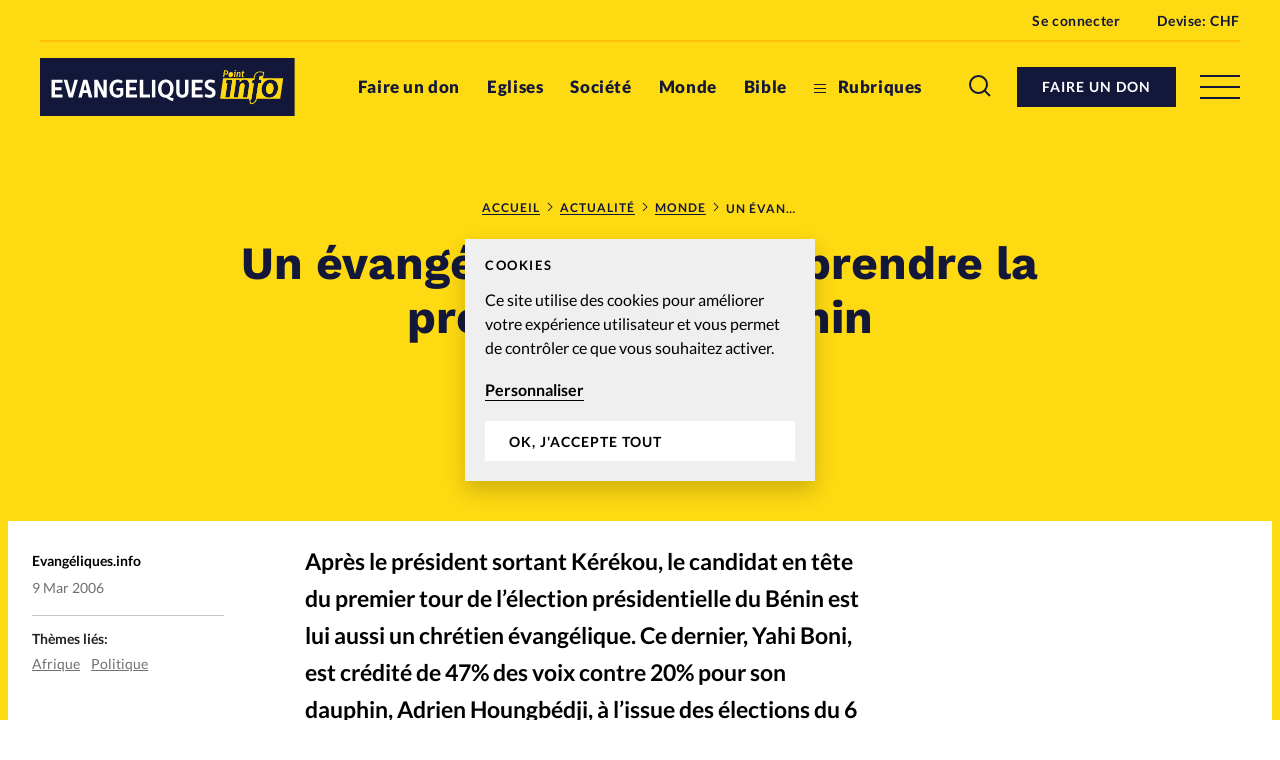

--- FILE ---
content_type: text/html; charset=UTF-8
request_url: https://www.evangeliques.info/2006/03/09/un-evangelique-pourrait-prendre-la-presidence-du-benin/
body_size: 19143
content:


<!doctype html>
<html class="no-js" lang="fr-FR">
<head>
	<meta charset="" />
	<meta http-equiv="Content-Type" content="text/html; charset=UTF-8" />
	<meta http-equiv="X-UA-Compatible" content="IE=edge">
	<meta name="viewport" content="width=device-width, initial-scale=1">
	<link rel="author" href="/humans.txt" />
	<link rel="pingback" href="" />
	<link rel="profile" href="http://gmpg.org/xfn/11">

	<script type="text/javascript">
		var html = document.getElementsByTagName('html')[0];
		html.className = html.className.replace(/(?:^|\s)no-js(?!\S)/g, 'js');
	</script>

		<meta name='robots' content='index, follow, max-image-preview:large, max-snippet:-1, max-video-preview:-1' />

	<!-- This site is optimized with the Yoast SEO plugin v20.6 - https://yoast.com/wordpress/plugins/seo/ -->
	<title>Un évangélique pourrait prendre la présidence du Bénin - Evangeliques.info</title>
	<meta name="description" content="Après le président sortant Kérékou, le candidat en tête du premier tour de l&#039;élection présidentielle du Bénin est lui aussi un chrétien évangélique. Ce" />
	<link rel="canonical" href="https://www.evangeliques.info/2006/03/09/un-evangelique-pourrait-prendre-la-presidence-du-benin/" />
	<meta property="og:locale" content="fr_FR" />
	<meta property="og:type" content="article" />
	<meta property="og:title" content="Un évangélique pourrait prendre la présidence du Bénin - Evangeliques.info" />
	<meta property="og:description" content="Après le président sortant Kérékou, le candidat en tête du premier tour de l&#039;élection présidentielle du Bénin est lui aussi un chrétien évangélique. Ce" />
	<meta property="og:url" content="https://www.evangeliques.info/2006/03/09/un-evangelique-pourrait-prendre-la-presidence-du-benin/" />
	<meta property="og:site_name" content="Evangeliques.info" />
	<meta property="article:publisher" content="https://www.facebook.com/Evangeliques.info" />
	<meta property="article:published_time" content="2006-03-09T10:59:18+00:00" />
	<meta property="article:modified_time" content="2020-06-15T12:46:52+00:00" />
	<meta name="author" content="Evangéliques.info" />
	<meta name="twitter:card" content="summary_large_image" />
	<meta name="twitter:creator" content="@EvangeliquesI" />
	<meta name="twitter:site" content="@EvangeliquesI" />
	<meta name="twitter:label1" content="Écrit par" />
	<meta name="twitter:data1" content="Evangéliques.info" />
	<meta name="twitter:label2" content="Durée de lecture estimée" />
	<meta name="twitter:data2" content="1 minute" />
	<script type="application/ld+json" class="yoast-schema-graph">{"@context":"https://schema.org","@graph":[{"@type":"Article","@id":"https://www.evangeliques.info/2006/03/09/un-evangelique-pourrait-prendre-la-presidence-du-benin/#article","isPartOf":{"@id":"https://www.evangeliques.info/2006/03/09/un-evangelique-pourrait-prendre-la-presidence-du-benin/"},"author":{"name":"Evangéliques.info","@id":"https://www.evangeliques.info/#/schema/person/982fc32f1924f29d0578f6b37ecd5c35"},"headline":"Un évangélique pourrait prendre la présidence du Bénin","datePublished":"2006-03-09T10:59:18+00:00","dateModified":"2020-06-15T12:46:52+00:00","mainEntityOfPage":{"@id":"https://www.evangeliques.info/2006/03/09/un-evangelique-pourrait-prendre-la-presidence-du-benin/"},"wordCount":188,"commentCount":0,"publisher":{"@id":"https://www.evangeliques.info/#organization"},"keywords":["Afrique","Politique"],"articleSection":["Monde"],"inLanguage":"fr-FR","potentialAction":[{"@type":"CommentAction","name":"Comment","target":["https://www.evangeliques.info/2006/03/09/un-evangelique-pourrait-prendre-la-presidence-du-benin/#respond"]}]},{"@type":"WebPage","@id":"https://www.evangeliques.info/2006/03/09/un-evangelique-pourrait-prendre-la-presidence-du-benin/","url":"https://www.evangeliques.info/2006/03/09/un-evangelique-pourrait-prendre-la-presidence-du-benin/","name":"Un évangélique pourrait prendre la présidence du Bénin - Evangeliques.info","isPartOf":{"@id":"https://www.evangeliques.info/#website"},"datePublished":"2006-03-09T10:59:18+00:00","dateModified":"2020-06-15T12:46:52+00:00","description":"Après le président sortant Kérékou, le candidat en tête du premier tour de l'élection présidentielle du Bénin est lui aussi un chrétien évangélique. Ce","breadcrumb":{"@id":"https://www.evangeliques.info/2006/03/09/un-evangelique-pourrait-prendre-la-presidence-du-benin/#breadcrumb"},"inLanguage":"fr-FR","potentialAction":[{"@type":"ReadAction","target":["https://www.evangeliques.info/2006/03/09/un-evangelique-pourrait-prendre-la-presidence-du-benin/"]}]},{"@type":"BreadcrumbList","@id":"https://www.evangeliques.info/2006/03/09/un-evangelique-pourrait-prendre-la-presidence-du-benin/#breadcrumb","itemListElement":[{"@type":"ListItem","position":1,"name":"Accueil","item":"https://www.evangeliques.info/"},{"@type":"ListItem","position":2,"name":"Actualité","item":"https://www.evangeliques.info/actualite/"},{"@type":"ListItem","position":3,"name":"Monde","item":"https://www.evangeliques.info/rubrique/monde/"},{"@type":"ListItem","position":4,"name":"Un évangélique pourrait prendre la présidence du Bénin"}]},{"@type":"WebSite","@id":"https://www.evangeliques.info/#website","url":"https://www.evangeliques.info/","name":"Evangeliques.info","description":"L&#039;info en continu : francophone, protestante, factuelle.","publisher":{"@id":"https://www.evangeliques.info/#organization"},"potentialAction":[{"@type":"SearchAction","target":{"@type":"EntryPoint","urlTemplate":"https://www.evangeliques.info/?s={search_term_string}"},"query-input":"required name=search_term_string"}],"inLanguage":"fr-FR"},{"@type":"Organization","@id":"https://www.evangeliques.info/#organization","name":"Evangeliques.info","url":"https://www.evangeliques.info/","logo":{"@type":"ImageObject","inLanguage":"fr-FR","@id":"https://www.evangeliques.info/#/schema/logo/image/","url":"https://www.evangeliques.info/wp-content/uploads/sites/2/2020/06/evi-favicon-192x192-1.png","contentUrl":"https://www.evangeliques.info/wp-content/uploads/sites/2/2020/06/evi-favicon-192x192-1.png","width":192,"height":192,"caption":"Evangeliques.info"},"image":{"@id":"https://www.evangeliques.info/#/schema/logo/image/"},"sameAs":["https://www.facebook.com/Evangeliques.info","https://twitter.com/EvangeliquesI"]},{"@type":"Person","@id":"https://www.evangeliques.info/#/schema/person/982fc32f1924f29d0578f6b37ecd5c35","name":"Evangéliques.info","image":{"@type":"ImageObject","inLanguage":"fr-FR","@id":"https://www.evangeliques.info/#/schema/person/image/","url":"https://secure.gravatar.com/avatar/719a20a66e510fdd902e6ae4a77ef594?s=96&d=mm&r=g","contentUrl":"https://secure.gravatar.com/avatar/719a20a66e510fdd902e6ae4a77ef594?s=96&d=mm&r=g","caption":"Evangéliques.info"},"url":"https://www.evangeliques.info/author/redactionevi/"}]}</script>
	<!-- / Yoast SEO plugin. -->


<link rel='dns-prefetch' href='//p.alliance-presse.com' />
<link rel='dns-prefetch' href='//js.stripe.com' />
<link rel="alternate" type="application/rss+xml" title="Evangeliques.info &raquo; Un évangélique pourrait prendre la présidence du Bénin Flux des commentaires" href="https://www.evangeliques.info/2006/03/09/un-evangelique-pourrait-prendre-la-presidence-du-benin/feed/" />
<style id='safe-svg-svg-icon-style-inline-css' type='text/css'>
.safe-svg-cover .safe-svg-inside{display:inline-block;max-width:100%}.safe-svg-cover svg{height:100%;max-height:100%;max-width:100%;width:100%}

</style>
<link rel='stylesheet' id='wc-blocks-vendors-style-css' href='https://www.evangeliques.info/wp-content/plugins/woocommerce/packages/woocommerce-blocks/build/wc-blocks-vendors-style.css' type='text/css' media='all' />
<link rel='stylesheet' id='wc-blocks-style-css' href='https://www.evangeliques.info/wp-content/plugins/woocommerce/packages/woocommerce-blocks/build/wc-blocks-style.css' type='text/css' media='all' />
<link rel='stylesheet' id='wc-memberships-blocks-css' href='https://www.evangeliques.info/wp-content/plugins/woocommerce-memberships/assets/css/blocks/wc-memberships-blocks.min.css' type='text/css' media='all' />
<link rel='stylesheet' id='classic-theme-styles-css' href='https://www.evangeliques.info/wp-includes/css/classic-themes.min.css' type='text/css' media='all' />
<style id='global-styles-inline-css' type='text/css'>
body{--wp--preset--color--black: #000000;--wp--preset--color--cyan-bluish-gray: #abb8c3;--wp--preset--color--white: #ffffff;--wp--preset--color--pale-pink: #f78da7;--wp--preset--color--vivid-red: #cf2e2e;--wp--preset--color--luminous-vivid-orange: #ff6900;--wp--preset--color--luminous-vivid-amber: #fcb900;--wp--preset--color--light-green-cyan: #7bdcb5;--wp--preset--color--vivid-green-cyan: #00d084;--wp--preset--color--pale-cyan-blue: #8ed1fc;--wp--preset--color--vivid-cyan-blue: #0693e3;--wp--preset--color--vivid-purple: #9b51e0;--wp--preset--gradient--vivid-cyan-blue-to-vivid-purple: linear-gradient(135deg,rgba(6,147,227,1) 0%,rgb(155,81,224) 100%);--wp--preset--gradient--light-green-cyan-to-vivid-green-cyan: linear-gradient(135deg,rgb(122,220,180) 0%,rgb(0,208,130) 100%);--wp--preset--gradient--luminous-vivid-amber-to-luminous-vivid-orange: linear-gradient(135deg,rgba(252,185,0,1) 0%,rgba(255,105,0,1) 100%);--wp--preset--gradient--luminous-vivid-orange-to-vivid-red: linear-gradient(135deg,rgba(255,105,0,1) 0%,rgb(207,46,46) 100%);--wp--preset--gradient--very-light-gray-to-cyan-bluish-gray: linear-gradient(135deg,rgb(238,238,238) 0%,rgb(169,184,195) 100%);--wp--preset--gradient--cool-to-warm-spectrum: linear-gradient(135deg,rgb(74,234,220) 0%,rgb(151,120,209) 20%,rgb(207,42,186) 40%,rgb(238,44,130) 60%,rgb(251,105,98) 80%,rgb(254,248,76) 100%);--wp--preset--gradient--blush-light-purple: linear-gradient(135deg,rgb(255,206,236) 0%,rgb(152,150,240) 100%);--wp--preset--gradient--blush-bordeaux: linear-gradient(135deg,rgb(254,205,165) 0%,rgb(254,45,45) 50%,rgb(107,0,62) 100%);--wp--preset--gradient--luminous-dusk: linear-gradient(135deg,rgb(255,203,112) 0%,rgb(199,81,192) 50%,rgb(65,88,208) 100%);--wp--preset--gradient--pale-ocean: linear-gradient(135deg,rgb(255,245,203) 0%,rgb(182,227,212) 50%,rgb(51,167,181) 100%);--wp--preset--gradient--electric-grass: linear-gradient(135deg,rgb(202,248,128) 0%,rgb(113,206,126) 100%);--wp--preset--gradient--midnight: linear-gradient(135deg,rgb(2,3,129) 0%,rgb(40,116,252) 100%);--wp--preset--duotone--dark-grayscale: url('#wp-duotone-dark-grayscale');--wp--preset--duotone--grayscale: url('#wp-duotone-grayscale');--wp--preset--duotone--purple-yellow: url('#wp-duotone-purple-yellow');--wp--preset--duotone--blue-red: url('#wp-duotone-blue-red');--wp--preset--duotone--midnight: url('#wp-duotone-midnight');--wp--preset--duotone--magenta-yellow: url('#wp-duotone-magenta-yellow');--wp--preset--duotone--purple-green: url('#wp-duotone-purple-green');--wp--preset--duotone--blue-orange: url('#wp-duotone-blue-orange');--wp--preset--font-size--small: 13px;--wp--preset--font-size--medium: 20px;--wp--preset--font-size--large: 36px;--wp--preset--font-size--x-large: 42px;--wp--preset--spacing--20: 0.44rem;--wp--preset--spacing--30: 0.67rem;--wp--preset--spacing--40: 1rem;--wp--preset--spacing--50: 1.5rem;--wp--preset--spacing--60: 2.25rem;--wp--preset--spacing--70: 3.38rem;--wp--preset--spacing--80: 5.06rem;--wp--preset--shadow--natural: 6px 6px 9px rgba(0, 0, 0, 0.2);--wp--preset--shadow--deep: 12px 12px 50px rgba(0, 0, 0, 0.4);--wp--preset--shadow--sharp: 6px 6px 0px rgba(0, 0, 0, 0.2);--wp--preset--shadow--outlined: 6px 6px 0px -3px rgba(255, 255, 255, 1), 6px 6px rgba(0, 0, 0, 1);--wp--preset--shadow--crisp: 6px 6px 0px rgba(0, 0, 0, 1);}:where(.is-layout-flex){gap: 0.5em;}body .is-layout-flow > .alignleft{float: left;margin-inline-start: 0;margin-inline-end: 2em;}body .is-layout-flow > .alignright{float: right;margin-inline-start: 2em;margin-inline-end: 0;}body .is-layout-flow > .aligncenter{margin-left: auto !important;margin-right: auto !important;}body .is-layout-constrained > .alignleft{float: left;margin-inline-start: 0;margin-inline-end: 2em;}body .is-layout-constrained > .alignright{float: right;margin-inline-start: 2em;margin-inline-end: 0;}body .is-layout-constrained > .aligncenter{margin-left: auto !important;margin-right: auto !important;}body .is-layout-constrained > :where(:not(.alignleft):not(.alignright):not(.alignfull)){max-width: var(--wp--style--global--content-size);margin-left: auto !important;margin-right: auto !important;}body .is-layout-constrained > .alignwide{max-width: var(--wp--style--global--wide-size);}body .is-layout-flex{display: flex;}body .is-layout-flex{flex-wrap: wrap;align-items: center;}body .is-layout-flex > *{margin: 0;}:where(.wp-block-columns.is-layout-flex){gap: 2em;}.has-black-color{color: var(--wp--preset--color--black) !important;}.has-cyan-bluish-gray-color{color: var(--wp--preset--color--cyan-bluish-gray) !important;}.has-white-color{color: var(--wp--preset--color--white) !important;}.has-pale-pink-color{color: var(--wp--preset--color--pale-pink) !important;}.has-vivid-red-color{color: var(--wp--preset--color--vivid-red) !important;}.has-luminous-vivid-orange-color{color: var(--wp--preset--color--luminous-vivid-orange) !important;}.has-luminous-vivid-amber-color{color: var(--wp--preset--color--luminous-vivid-amber) !important;}.has-light-green-cyan-color{color: var(--wp--preset--color--light-green-cyan) !important;}.has-vivid-green-cyan-color{color: var(--wp--preset--color--vivid-green-cyan) !important;}.has-pale-cyan-blue-color{color: var(--wp--preset--color--pale-cyan-blue) !important;}.has-vivid-cyan-blue-color{color: var(--wp--preset--color--vivid-cyan-blue) !important;}.has-vivid-purple-color{color: var(--wp--preset--color--vivid-purple) !important;}.has-black-background-color{background-color: var(--wp--preset--color--black) !important;}.has-cyan-bluish-gray-background-color{background-color: var(--wp--preset--color--cyan-bluish-gray) !important;}.has-white-background-color{background-color: var(--wp--preset--color--white) !important;}.has-pale-pink-background-color{background-color: var(--wp--preset--color--pale-pink) !important;}.has-vivid-red-background-color{background-color: var(--wp--preset--color--vivid-red) !important;}.has-luminous-vivid-orange-background-color{background-color: var(--wp--preset--color--luminous-vivid-orange) !important;}.has-luminous-vivid-amber-background-color{background-color: var(--wp--preset--color--luminous-vivid-amber) !important;}.has-light-green-cyan-background-color{background-color: var(--wp--preset--color--light-green-cyan) !important;}.has-vivid-green-cyan-background-color{background-color: var(--wp--preset--color--vivid-green-cyan) !important;}.has-pale-cyan-blue-background-color{background-color: var(--wp--preset--color--pale-cyan-blue) !important;}.has-vivid-cyan-blue-background-color{background-color: var(--wp--preset--color--vivid-cyan-blue) !important;}.has-vivid-purple-background-color{background-color: var(--wp--preset--color--vivid-purple) !important;}.has-black-border-color{border-color: var(--wp--preset--color--black) !important;}.has-cyan-bluish-gray-border-color{border-color: var(--wp--preset--color--cyan-bluish-gray) !important;}.has-white-border-color{border-color: var(--wp--preset--color--white) !important;}.has-pale-pink-border-color{border-color: var(--wp--preset--color--pale-pink) !important;}.has-vivid-red-border-color{border-color: var(--wp--preset--color--vivid-red) !important;}.has-luminous-vivid-orange-border-color{border-color: var(--wp--preset--color--luminous-vivid-orange) !important;}.has-luminous-vivid-amber-border-color{border-color: var(--wp--preset--color--luminous-vivid-amber) !important;}.has-light-green-cyan-border-color{border-color: var(--wp--preset--color--light-green-cyan) !important;}.has-vivid-green-cyan-border-color{border-color: var(--wp--preset--color--vivid-green-cyan) !important;}.has-pale-cyan-blue-border-color{border-color: var(--wp--preset--color--pale-cyan-blue) !important;}.has-vivid-cyan-blue-border-color{border-color: var(--wp--preset--color--vivid-cyan-blue) !important;}.has-vivid-purple-border-color{border-color: var(--wp--preset--color--vivid-purple) !important;}.has-vivid-cyan-blue-to-vivid-purple-gradient-background{background: var(--wp--preset--gradient--vivid-cyan-blue-to-vivid-purple) !important;}.has-light-green-cyan-to-vivid-green-cyan-gradient-background{background: var(--wp--preset--gradient--light-green-cyan-to-vivid-green-cyan) !important;}.has-luminous-vivid-amber-to-luminous-vivid-orange-gradient-background{background: var(--wp--preset--gradient--luminous-vivid-amber-to-luminous-vivid-orange) !important;}.has-luminous-vivid-orange-to-vivid-red-gradient-background{background: var(--wp--preset--gradient--luminous-vivid-orange-to-vivid-red) !important;}.has-very-light-gray-to-cyan-bluish-gray-gradient-background{background: var(--wp--preset--gradient--very-light-gray-to-cyan-bluish-gray) !important;}.has-cool-to-warm-spectrum-gradient-background{background: var(--wp--preset--gradient--cool-to-warm-spectrum) !important;}.has-blush-light-purple-gradient-background{background: var(--wp--preset--gradient--blush-light-purple) !important;}.has-blush-bordeaux-gradient-background{background: var(--wp--preset--gradient--blush-bordeaux) !important;}.has-luminous-dusk-gradient-background{background: var(--wp--preset--gradient--luminous-dusk) !important;}.has-pale-ocean-gradient-background{background: var(--wp--preset--gradient--pale-ocean) !important;}.has-electric-grass-gradient-background{background: var(--wp--preset--gradient--electric-grass) !important;}.has-midnight-gradient-background{background: var(--wp--preset--gradient--midnight) !important;}.has-small-font-size{font-size: var(--wp--preset--font-size--small) !important;}.has-medium-font-size{font-size: var(--wp--preset--font-size--medium) !important;}.has-large-font-size{font-size: var(--wp--preset--font-size--large) !important;}.has-x-large-font-size{font-size: var(--wp--preset--font-size--x-large) !important;}
.wp-block-navigation a:where(:not(.wp-element-button)){color: inherit;}
:where(.wp-block-columns.is-layout-flex){gap: 2em;}
.wp-block-pullquote{font-size: 1.5em;line-height: 1.6;}
</style>
<style id='woocommerce-inline-inline-css' type='text/css'>
.woocommerce form .form-row .required { visibility: visible; }
</style>
<link rel='stylesheet' id='ppress-frontend-css' href='https://www.evangeliques.info/wp-content/plugins/wp-user-avatar/assets/css/frontend.min.css' type='text/css' media='all' />
<link rel='stylesheet' id='ppress-flatpickr-css' href='https://www.evangeliques.info/wp-content/plugins/wp-user-avatar/assets/flatpickr/flatpickr.min.css' type='text/css' media='all' />
<link rel='stylesheet' id='ppress-select2-css' href='https://www.evangeliques.info/wp-content/plugins/wp-user-avatar/assets/select2/select2.min.css' type='text/css' media='all' />
<link rel='stylesheet' id='give-styles-css' href='https://www.evangeliques.info/wp-content/plugins/give/assets/dist/css/give.css' type='text/css' media='all' />
<link rel='stylesheet' id='give-donation-summary-style-frontend-css' href='https://www.evangeliques.info/wp-content/plugins/give/assets/dist/css/give-donation-summary.css' type='text/css' media='all' />
<link rel='stylesheet' id='give_ffm_frontend_styles-css' href='https://www.evangeliques.info/wp-content/plugins/give-form-field-manager/assets/dist/css/give-ffm-frontend.css' type='text/css' media='all' />
<link rel='stylesheet' id='give_ffm_datepicker_styles-css' href='https://www.evangeliques.info/wp-content/plugins/give-form-field-manager/assets/dist/css/give-ffm-datepicker.css' type='text/css' media='all' />
<link rel='stylesheet' id='give_recurring_css-css' href='https://www.evangeliques.info/wp-content/plugins/give-recurring/assets/css/give-recurring.min.css' type='text/css' media='all' />
<link rel='stylesheet' id='currency-switcher-css' href='https://www.evangeliques.info/wp-content/plugins/woocommerce-multicurrency/src/WOOMC/Currency/Switcher/currency-switcher.css' type='text/css' media='all' />
<link rel='stylesheet' id='supt-styles-css' href='https://www.evangeliques.info/wp-content/themes/alliance-presse/static/bundle.661f3f4d.css' type='text/css' media='all' />
<link rel='preload' as='font' id='supt-preload-font-lato-regular-css' href='https://www.evangeliques.info/wp-content/themes/alliance-presse/static/fonts/lato/lato-regular.woff2' type='font/woff2' media='all' />
<link rel='preload' as='font' id='supt-preload-font-lato-bold-css' href='https://www.evangeliques.info/wp-content/themes/alliance-presse/static/fonts/lato/lato-bold.woff2' type='font/woff2' media='all' />
<link rel='preload' as='font' id='supt-preload-font-lato-black-css' href='https://www.evangeliques.info/wp-content/themes/alliance-presse/static/fonts/lato/lato-black.woff2' type='font/woff2' media='all' />
<link rel='preload' as='font' id='supt-preload-font-worksans-bold-css' href='https://www.evangeliques.info/wp-content/themes/alliance-presse/static/fonts/worksans/worksans-bold.woff2' type='font/woff2' media='all' />
<script type='text/javascript' src='//p.alliance-presse.com/ads/www/delivery/asyncjs.php' id='ad-delivery-script-js'></script>
<script type='text/javascript' src='https://www.evangeliques.info/wp-includes/js/jquery/jquery.min.js' id='jquery-core-js'></script>
<script type='text/javascript' src='https://www.evangeliques.info/wp-includes/js/jquery/jquery-migrate.min.js' id='jquery-migrate-js'></script>
<script type='text/javascript' src='https://www.evangeliques.info/wp-includes/js/jquery/ui/core.min.js' id='jquery-ui-core-js'></script>
<script type='text/javascript' src='https://www.evangeliques.info/wp-includes/js/jquery/ui/datepicker.min.js' id='jquery-ui-datepicker-js'></script>
<script type='text/javascript' id='jquery-ui-datepicker-js-after'>
jQuery(function(jQuery){jQuery.datepicker.setDefaults({"closeText":"Fermer","currentText":"Aujourd\u2019hui","monthNames":["janvier","f\u00e9vrier","mars","avril","mai","juin","juillet","ao\u00fbt","septembre","octobre","novembre","d\u00e9cembre"],"monthNamesShort":["Jan","F\u00e9v","Mar","Avr","Mai","Juin","Juil","Ao\u00fbt","Sep","Oct","Nov","D\u00e9c"],"nextText":"Suivant","prevText":"Pr\u00e9c\u00e9dent","dayNames":["dimanche","lundi","mardi","mercredi","jeudi","vendredi","samedi"],"dayNamesShort":["dim","lun","mar","mer","jeu","ven","sam"],"dayNamesMin":["D","L","M","M","J","V","S"],"dateFormat":"d M yy","firstDay":1,"isRTL":false});});
</script>
<script type='text/javascript' src='https://www.evangeliques.info/wp-includes/js/jquery/ui/mouse.min.js' id='jquery-ui-mouse-js'></script>
<script type='text/javascript' src='https://www.evangeliques.info/wp-includes/js/jquery/ui/slider.min.js' id='jquery-ui-slider-js'></script>
<script type='text/javascript' src='https://www.evangeliques.info/wp-includes/js/clipboard.min.js' id='clipboard-js'></script>
<script type='text/javascript' src='https://www.evangeliques.info/wp-includes/js/plupload/moxie.min.js' id='moxiejs-js'></script>
<script type='text/javascript' src='https://www.evangeliques.info/wp-includes/js/plupload/plupload.min.js' id='plupload-js'></script>
<script type='text/javascript' src='https://www.evangeliques.info/wp-includes/js/underscore.min.js' id='underscore-js'></script>
<script type='text/javascript' src='https://www.evangeliques.info/wp-includes/js/dist/vendor/wp-polyfill-inert.min.js' id='wp-polyfill-inert-js'></script>
<script type='text/javascript' src='https://www.evangeliques.info/wp-includes/js/dist/vendor/regenerator-runtime.min.js' id='regenerator-runtime-js'></script>
<script type='text/javascript' src='https://www.evangeliques.info/wp-includes/js/dist/vendor/wp-polyfill.min.js' id='wp-polyfill-js'></script>
<script type='text/javascript' src='https://www.evangeliques.info/wp-includes/js/dist/dom-ready.min.js' id='wp-dom-ready-js'></script>
<script type='text/javascript' src='https://www.evangeliques.info/wp-includes/js/dist/hooks.min.js' id='wp-hooks-js'></script>
<script type='text/javascript' src='https://www.evangeliques.info/wp-includes/js/dist/i18n.min.js' id='wp-i18n-js'></script>
<script type='text/javascript' id='wp-i18n-js-after'>
wp.i18n.setLocaleData( { 'text direction\u0004ltr': [ 'ltr' ] } );
</script>
<script type='text/javascript' id='wp-a11y-js-translations'>
( function( domain, translations ) {
	var localeData = translations.locale_data[ domain ] || translations.locale_data.messages;
	localeData[""].domain = domain;
	wp.i18n.setLocaleData( localeData, domain );
} )( "default", {"translation-revision-date":"2025-10-01 05:33:45+0000","generator":"GlotPress\/4.0.1","domain":"messages","locale_data":{"messages":{"":{"domain":"messages","plural-forms":"nplurals=2; plural=n > 1;","lang":"fr"},"Notifications":["Notifications"]}},"comment":{"reference":"wp-includes\/js\/dist\/a11y.js"}} );
</script>
<script type='text/javascript' src='https://www.evangeliques.info/wp-includes/js/dist/a11y.min.js' id='wp-a11y-js'></script>
<script type='text/javascript' id='plupload-handlers-js-extra'>
/* <![CDATA[ */
var pluploadL10n = {"queue_limit_exceeded":"Vous avez tent\u00e9 de t\u00e9l\u00e9verser trop de fichiers \u00e0 la fois.","file_exceeds_size_limit":"%s d\u00e9passe la limite de t\u00e9l\u00e9versement de ce site.","zero_byte_file":"Le fichier est vide. Veuillez en essayer un autre.","invalid_filetype":"D\u00e9sol\u00e9, vous n\u2019avez pas l\u2019autorisation de t\u00e9l\u00e9verser ce type de fichier.","not_an_image":"Ce fichier n\u2019est pas une image. Veuillez en t\u00e9l\u00e9verser un autre.","image_memory_exceeded":"M\u00e9moire d\u00e9pass\u00e9e. Veuillez r\u00e9essayer avec un fichier plus petit.","image_dimensions_exceeded":"Ce fichier est plus grand que la taille maximale. Veuillez en t\u00e9l\u00e9verser un autre.","default_error":"Une erreur est survenue lors du t\u00e9l\u00e9versement. Veuillez r\u00e9essayer plus tard.","missing_upload_url":"Il y a une erreur de configuration. Veuillez contacter l\u2019administrateur ou l\u2019administratrice de votre serveur.","upload_limit_exceeded":"Vous ne pouvez t\u00e9l\u00e9verser qu\u2019un fichier.","http_error":"Le serveur a renvoy\u00e9 une r\u00e9ponse inattendue. Cependant, le fichier a peut-\u00eatre \u00e9t\u00e9 bien t\u00e9l\u00e9vers\u00e9. Veuillez v\u00e9rifier dans la m\u00e9diath\u00e8que ou actualiser la page.","http_error_image":"Le serveur ne peut pas traiter l\u2019image. Cela peut se produire si le serveur est occup\u00e9 ou ne dispose pas de suffisamment de ressources pour terminer la t\u00e2che. T\u00e9l\u00e9verser une image plus petite peut aider. La taille maximale sugg\u00e9r\u00e9e est de 2560 pixels.","upload_failed":"Le t\u00e9l\u00e9versement a \u00e9chou\u00e9.","big_upload_failed":"Veuillez essayer de t\u00e9l\u00e9verser ce fichier \u00e0 l\u2019aide de l\u2019%1$soutil de t\u00e9l\u00e9versement%2$s.","big_upload_queued":"%s d\u00e9passe la limite de t\u00e9l\u00e9versement pour l\u2019outil de t\u00e9l\u00e9versement multiple utilis\u00e9 avec votre navigateur.","io_error":"Erreur I\/O (entr\u00e9es-sorties).","security_error":"Erreur de s\u00e9curit\u00e9.","file_cancelled":"Fichier annul\u00e9.","upload_stopped":"T\u00e9l\u00e9versement stopp\u00e9.","dismiss":"Ignorer","crunching":"En cours de traitement\u2026","deleted":"d\u00e9plac\u00e9 dans la corbeille.","error_uploading":"\u00ab\u00a0%s\u00a0\u00bb n\u2019a pas pu \u00eatre t\u00e9l\u00e9vers\u00e9.","unsupported_image":"Cette image ne peut pas \u00eatre affich\u00e9e dans un navigateur. Pour un meilleur r\u00e9sultat, convertissez-la en JPEG avant de la t\u00e9l\u00e9verser.","noneditable_image":"Cette image ne peut pas \u00eatre trait\u00e9e par le serveur web. Convertissez-la en JPEG ou PNG avant de la t\u00e9l\u00e9verser.","file_url_copied":"L\u2019URL du fichier a \u00e9t\u00e9 copi\u00e9e dans votre presse-papier"};
/* ]]> */
</script>
<script type='text/javascript' src='https://www.evangeliques.info/wp-includes/js/plupload/handlers.min.js' id='plupload-handlers-js'></script>
<script type='text/javascript' id='give_ffm_frontend-js-extra'>
/* <![CDATA[ */
var give_ffm_frontend = {"ajaxurl":"https:\/\/www.evangeliques.info\/wp-admin\/admin-ajax.php","error_message":"Please complete all required fields","submit_button_text":"Donate Now","nonce":"a53c1c3aa6","confirmMsg":"Are you sure?","i18n":{"timepicker":{"choose_time":"Choose Time","time":"Time","hour":"Hour","minute":"Minute","second":"Second","done":"Done","now":"Now"},"repeater":{"max_rows":"You have added the maximum number of fields allowed."}},"plupload":{"url":"https:\/\/www.evangeliques.info\/wp-admin\/admin-ajax.php?nonce=d71ac25e87","flash_swf_url":"https:\/\/www.evangeliques.info\/wp-includes\/js\/plupload\/plupload.flash.swf","filters":[{"title":"Allowed Files","extensions":"*"}],"multipart":true,"urlstream_upload":true}};
/* ]]> */
</script>
<script type='text/javascript' src='https://www.evangeliques.info/wp-content/plugins/give-form-field-manager/assets/dist/js/give-ffm-frontend.js' id='give_ffm_frontend-js'></script>
<script type='text/javascript' id='swp-js-js-extra'>
/* <![CDATA[ */
var swp_data = {"replacements":{"woocommerce-subscriptions|You have no active subscriptions.||":"Vous n'avez pas d'abonnement en cours.","woocommerce-subscriptions|Browse products||":"Afficher les produits","supt|Alliance Presse - Connexion|Register form|":"Connexion \u00e0 votre compte Alliance Presse sur Evang\u00e9liques.info","supt|Pour vous connecter \u00e0 votre compte Alliance Presse, saisissez votre e-mail et votre mot de passe. Un seul compte vous permet d\u2019acc\u00e8der \u00e0 tous nos sites.|Register form|":"Votre compte client vous permet d'acc\u00e9der \u00e0\u00a0tous <a href=\"https:\/\/www.alliance-presse.info\/ target=_blank \">nos sites Alliance Presse<\/a>. Si vous avez d\u00e9j\u00e0\u00a0un compte\u00a0Alliance Presse, saisissez votre e-mail et votre mot de passe.","woocommerce|Thanks for creating an account on %1$s. Your username is %2$s. You can access your account area to view orders, change your password, and more at: %3$s||":"Merci d\u2019avoir cr\u00e9\u00e9 un compte sur %1$s. Votre identifiant est %2$s. Vous pouvez acc\u00e9der \u00e0 l\u2019espace membre de votre compte pour visualiser vos commandes, changer votre mot de passe ou vos coordonn\u00e9es : %3$s","woocommerce|As a reminder, here are your order details:||":"Pour rappel, voici les d\u00e9tails de votre achat :","woocommerce|Your order on %s has been refunded. There are more details below for your reference:||":"Votre commande sur %s a \u00e9t\u00e9 rembours\u00e9e. Vous trouverez le d\u00e9tail ci-dessous :","woocommerce|Thanks for your order. It\u2019s on-hold until we confirm that payment has been received. In the meantime, here\u2019s a reminder of what you ordered:||":"Merci pour votre commande. Elle est en attente jusqu'\u00e0 ce que nous confirmions que le paiement ait bien \u00e9t\u00e9 re\u00e7u. Voici le r\u00e9sum\u00e9 de votre achat :","supt|Alliance Presse - S\u2019enregistrer|Register form|":"Cr\u00e9er un compte Alliance Presse sur Evang\u00e9liques.info","supt|Pour vous enregistrer \u00e0 Alliance Presse, saisissez vos coordonn\u00e9es. Un seul compte vous permet d\u2019acc\u00e9der \u00e0 tous nos sites.|Register form|":"En cr\u00e9ant un compte client vous pourrez acc\u00e9der \u00e0 tous <a href=\"https:\/\/www.alliance-presse.info\/ target=_blank \">nos sites Alliance Presse<\/a>. Si vous avez d\u00e9j\u00e0 un compte Alliance Presse, <a href=\"\/mon-compte\">connectez-vous<\/a>.","woocommerce|Country \/ Region||":"Pays \/ R\u00e9gion","woocommerce|Your personal data will be used to process your order, support your experience throughout this website, and for other purposes described in our %s.||":"Vos donn\u00e9es personnelles seront utilis\u00e9es pour traiter votre commande, soutenir votre exp\u00e9rience sur ce site et \u00e0 d'autres fins d\u00e9crites dans %s.","woocommerce|includes||":"comprend","woocommerce|Sous-total:||":"Sous-total :\n","woocommerce|Thank you. Your order has been received.||":"Merci pour votre commande !"},"lang":"fr_FR","discovery":"","available":[],"discovery_endpoint":"","discovery_nonce":"","domains":["woocommerce-subscriptions","supt","woocommerce"]};
/* ]]> */
</script>
<script type='text/javascript' src='https://www.evangeliques.info/wp-content/plugins/say-what-pro/assets/build/frontend.js' id='swp-js-js'></script>
<script type='text/javascript' src='https://www.evangeliques.info/wp-content/plugins/wp-user-avatar/assets/flatpickr/flatpickr.min.js' id='ppress-flatpickr-js'></script>
<script type='text/javascript' src='https://www.evangeliques.info/wp-content/plugins/wp-user-avatar/assets/select2/select2.min.js' id='ppress-select2-js'></script>
<script type='text/javascript' id='give-stripe-js-js-extra'>
/* <![CDATA[ */
var give_stripe_vars = {"zero_based_currency":"","zero_based_currencies_list":["JPY","KRW","CLP","ISK","BIF","DJF","GNF","KHR","KPW","LAK","LKR","MGA","MZN","VUV"],"sitename":"","checkoutBtnTitle":"Donner","publishable_key":"pk_live_51GMajwK2XsQaXHzow2PCV76apdRNwmdZ2peiV1lFeBWNnZcWBbKjQlCJm7kYmGB1tFG6YWS1jLNBGbpFQ0RsKSQJ00UORNa9LJ","checkout_image":"","checkout_address":"","checkout_processing_text":"Don en cours de traitement...","give_version":"2.26.0","cc_fields_format":"multi","card_number_placeholder_text":"Num\u00e9ro de la carte","card_cvc_placeholder_text":"CVC","donate_button_text":"Donnez maintenant","element_font_styles":{"cssSrc":false},"element_base_styles":{"color":"#32325D","fontWeight":500,"fontSize":"16px","fontSmoothing":"antialiased","::placeholder":{"color":"#222222"},":-webkit-autofill":{"color":"#e39f48"}},"element_complete_styles":{},"element_empty_styles":{},"element_invalid_styles":{},"float_labels":"","base_country":"CH","preferred_locale":"fr","stripe_card_update":"","stripe_becs_update":""};
/* ]]> */
</script>
<script type='text/javascript' src='https://js.stripe.com/v3/' id='give-stripe-js-js'></script>
<script type='text/javascript' src='https://www.evangeliques.info/wp-content/plugins/give/assets/dist/js/give-stripe.js' id='give-stripe-onpage-js-js'></script>
<script type='text/javascript' src='https://www.evangeliques.info/wp-content/plugins/give/assets/dist/js/give-stripe-sepa.js' id='give-stripe-sepa-js'></script>
<script type='text/javascript' id='give-js-extra'>
/* <![CDATA[ */
var give_global_vars = {"ajaxurl":"https:\/\/www.evangeliques.info\/wp-admin\/admin-ajax.php","checkout_nonce":"b8533e8c2e","currency":"CHF","currency_sign":" CHF","currency_pos":"after","thousands_separator":" ","decimal_separator":".","no_gateway":"Veuillez s\u00e9lectionner votre mode de paiement.","bad_minimum":"Le montant du don minimum pour ce formulaire est de","bad_maximum":"Le montant maximum du don personnalis\u00e9 pour ce formulaire est","general_loading":"Chargement\u2026","purchase_loading":"Veuillez patienter\u2026","textForOverlayScreen":"<h3>En cours...<\/h3><p>This will only take a second!<\/p>","number_decimals":"2","is_test_mode":"","give_version":"2.26.0","magnific_options":{"main_class":"give-modal","close_on_bg_click":false},"form_translation":{"payment-mode":"Veuillez s\u00e9lectionner un moyen de paiement.","give_first":"Veuillez saisir votre pr\u00e9nom.","give_last":"Veuillez saisir votre nom.","give_email":"Veuillez saisir une adresse de messagerie valide.","give_user_login":"Identifiant ou adresse de messagerie non valide.","give_user_pass":"Saisir un mot de passe.","give_user_pass_confirm":"Confirmer le mot de passe.","give_agree_to_terms":"Vous devez \u00eatre d\u2019accord avec les termes et conditions."},"confirm_email_sent_message":"Veuillez v\u00e9rifier votre e-mail et cliquer sur le lien pour acc\u00e9der \u00e0 votre historique complet de dons.","ajax_vars":{"ajaxurl":"https:\/\/www.evangeliques.info\/wp-admin\/admin-ajax.php","ajaxNonce":"34971a6551","loading":"En cours de chargement","select_option":"Veuillez s\u00e9lectionner une option","default_gateway":"stripe","permalinks":"1","number_decimals":2},"cookie_hash":"35e34a0806187e2f0206d0e2eec48f9b","session_nonce_cookie_name":"wp-give_session_reset_nonce_35e34a0806187e2f0206d0e2eec48f9b","session_cookie_name":"wp-give_session_35e34a0806187e2f0206d0e2eec48f9b","delete_session_nonce_cookie":"0"};
var giveApiSettings = {"root":"https:\/\/www.evangeliques.info\/wp-json\/give-api\/v2\/","rest_base":"give-api\/v2"};
/* ]]> */
</script>
<script type='text/javascript' id='give-js-translations'>
( function( domain, translations ) {
	var localeData = translations.locale_data[ domain ] || translations.locale_data.messages;
	localeData[""].domain = domain;
	wp.i18n.setLocaleData( localeData, domain );
} )( "give", {"translation-revision-date":"2023-04-06 21:03:13+0000","generator":"GlotPress\/4.0.0-alpha.4","domain":"messages","locale_data":{"messages":{"":{"domain":"messages","plural-forms":"nplurals=2; plural=n > 1;","lang":"fr"},"Dismiss this notice.":["Supprimer ce message."]}},"comment":{"reference":"assets\/dist\/js\/give.js"}} );
</script>
<script type='text/javascript' src='https://www.evangeliques.info/wp-content/plugins/give/assets/dist/js/give.js' id='give-js'></script>
<script type='text/javascript' id='give_recurring_script-js-extra'>
/* <![CDATA[ */
var Give_Recurring_Vars = {"email_access":"1","pretty_intervals":{"1":"Tous les","2":"Tous les deux","3":"Tous les trois","4":"Tous les quatre","5":"Tous les cinq","6":"Tous les six"},"pretty_periods":{"day":"Quotidien","week":"Hebdomadaire","month":"Mensuel","quarter":"Trimestriel","half-year":"Semi-Annually","year":"Annuel"},"messages":{"daily_forbidden":"The selected payment method does not support daily recurring giving. Please select another payment method or supported giving frequency.","confirm_cancel":"\u00cates-vous s\u00fbr de vouloir arr\u00eater ce don r\u00e9gulier ?"},"multi_level_message_pre_text":"Vous avez choisi de donner"};
/* ]]> */
</script>
<script type='text/javascript' src='https://www.evangeliques.info/wp-content/plugins/give-recurring/assets/js/give-recurring.min.js' id='give_recurring_script-js'></script>
<link rel="https://api.w.org/" href="https://www.evangeliques.info/wp-json/" /><link rel="alternate" type="application/json" href="https://www.evangeliques.info/wp-json/wp/v2/posts/306" /><link rel="EditURI" type="application/rsd+xml" title="RSD" href="https://www.evangeliques.info/xmlrpc.php?rsd" />
<link rel="wlwmanifest" type="application/wlwmanifest+xml" href="https://www.evangeliques.info/wp-includes/wlwmanifest.xml" />
<meta name="generator" content="WordPress 6.2.8" />
<meta name="generator" content="WooCommerce 7.6.0" />
<link rel='shortlink' href='https://www.evangeliques.info/?p=306' />
<meta name="generator" content="Give v2.26.0" />
	<noscript><style>.woocommerce-product-gallery{ opacity: 1 !important; }</style></noscript>
	<link rel="icon" href="https://www.evangeliques.info/wp-content/uploads/sites/2/2020/06/evi-favicon-192x192-1-100x100.png" sizes="32x32" />
<link rel="icon" href="https://www.evangeliques.info/wp-content/uploads/sites/2/2020/06/evi-favicon-192x192-1.png" sizes="192x192" />
<link rel="apple-touch-icon" href="https://www.evangeliques.info/wp-content/uploads/sites/2/2020/06/evi-favicon-192x192-1.png" />
<meta name="msapplication-TileImage" content="https://www.evangeliques.info/wp-content/uploads/sites/2/2020/06/evi-favicon-192x192-1.png" />

</head>

<body class="give-recurring woocommerce-no-js woocommerce-multicurrency-CHF has-terciary-menu has-currency-selector page page-single page-single-post theme-evi">
	<a class="page__skip-link screen-reader-text" href="#content">Skip to content</a>

		<div class="site-navigation site-navigation--second-level"  data-site-navigation>
	<div class="site-navigation__nav-bar">
				<div class="site-navigation__brand">
			<a href="https://www.evangeliques.info/">
				<img  src="https://www.evangeliques.info/wp-content/uploads/sites/2/2020/05/evang-info-bg.svg" alt="Logo Evangéliques.info">
			</a>
		</div>

						<nav class="site-navigation__nav" role="navigation">
			<div>
					<a
						href="https://www.alliance-presse.info/donations/soutenez-evangeliques-info/"
						class=" menu-item menu-item-type-custom menu-item-object-custom menu-item-184817"
						 target="_blank"												rel="noreferrer noopener"
											>
						Faire un don
					</a>
				</div><div>
					<a
						href="https://www.evangeliques.info/rubrique/eglises/"
						class=" menu-item menu-item-type-taxonomy menu-item-object-category menu-item-100383"
																	>
						Eglises
					</a>
				</div><div>
					<a
						href="https://www.evangeliques.info/rubrique/societe/"
						class=" menu-item menu-item-type-taxonomy menu-item-object-category menu-item-100384"
																	>
						Société
					</a>
				</div><div>
					<a
						href="https://www.evangeliques.info/rubrique/monde/"
						class=" menu-item menu-item-type-taxonomy menu-item-object-category current-post-ancestor current-menu-parent current-post-parent menu-item-100385"
																	>
						Monde
					</a>
				</div><div>
					<a
						href="https://www.evangeliques.info/rubrique/bible/"
						class=" menu-item menu-item-type-taxonomy menu-item-object-category menu-item-100386"
																	>
						Bible
					</a>
				</div><div>
					<a
						href="https://www.evangeliques.info/actualite/"
						class=" menu-item menu-item-type-custom menu-item-object-custom menu-item-151539"
																	>
						Toute l'actualité
					</a>
				</div><div>
					<a href="#" data-site-navigation-toggle>
						<svg xmlns="http://www.w3.org/2000/svg" viewBox="0 0 12 9">
							<path fill-rule="evenodd" d="M12 8v1H0V8h12zm0-4v1H0V4h12zm0-4v1H0V0h12z"/>
						</svg>
						Rubriques
					</a>
				</div>		</nav>
		
						<button class="site-navigation__toggle" data-site-navigation-toggle aria-label="Menu" aria-expanded="false" aria-controls="menu">
			<div class="site-navigation__toggle-icon" aria-hidden="true">
				<div class="site-navigation__toggle-bar"></div>
			</div>
		</button>
		
						<div class="site-navigation__tertiary-wrapper">
												<a href="https://www.evangeliques.info/mon-compte/" >Se connecter</a>
																<button data-currency-selector="toggle" data-a11y-dialog-show="modal-currency_edition">Devise:&nbsp;<span>CHF</span></button>
									</div>
		
		<nav class="site-navigation__actions">
			<a href="https://www.evangeliques.info/recherche/" aria-label="Recherche">
				<svg role="img">
					
					<use href="#magnifier" />
				</svg>
			</a>

						


<div class="wp-block-button " >
	<a
		class="wp-block-button__link "
		
		href="https://www.alliance-presse.info/donations/soutenez-evangeliques-info/"			>
		Faire un don
			</a>
</div>
					</nav>
	</div>
	<div id="menu" class="site-navigation__menu">

						<div class="site-navigation__secondary-wrapper">
							<div class="site-navigation__secondary-wrapper-title">
					<span>Rubriques</span>
				</div>
						<nav role="navigation">
								<div>
					<a
						tabindex="-1"
						href="https://www.evangeliques.info/actualite/"
						class=" menu-item menu-item-type-post_type menu-item-object-page current_page_parent menu-item-119992"
																	>
						Toute l'actualité
					</a>
				</div>
								<div>
					<a
						tabindex="-1"
						href="https://www.evangeliques.info/rubrique/bible/"
						class="menu-item menu-item-type-custom "
																	>
						Bible
					</a>
				</div>
								<div>
					<a
						tabindex="-1"
						href="https://www.evangeliques.info/rubrique/culture/"
						class="menu-item menu-item-type-custom "
																	>
						Culture
					</a>
				</div>
								<div>
					<a
						tabindex="-1"
						href="https://www.evangeliques.info/rubrique/economie/"
						class="menu-item menu-item-type-custom "
																	>
						Economie
					</a>
				</div>
								<div>
					<a
						tabindex="-1"
						href="https://www.evangeliques.info/rubrique/eglises/"
						class="menu-item menu-item-type-custom "
																	>
						Eglises
					</a>
				</div>
								<div>
					<a
						tabindex="-1"
						href="https://www.evangeliques.info/rubrique/histoire/"
						class="menu-item menu-item-type-custom "
																	>
						Histoire
					</a>
				</div>
								<div>
					<a
						tabindex="-1"
						href="https://www.evangeliques.info/rubrique/laicite/"
						class="menu-item menu-item-type-custom "
																	>
						Laicité
					</a>
				</div>
								<div>
					<a
						tabindex="-1"
						href="https://www.evangeliques.info/rubrique/liberte-religieuse/"
						class="menu-item menu-item-type-custom "
																	>
						Liberté religieuse
					</a>
				</div>
								<div>
					<a
						tabindex="-1"
						href="https://www.evangeliques.info/rubrique/mission/"
						class="menu-item menu-item-type-custom "
																	>
						Mission
					</a>
				</div>
								<div>
					<a
						tabindex="-1"
						href="https://www.evangeliques.info/rubrique/monde/"
						class="menu-item menu-item-type-custom "
																	>
						Monde
					</a>
				</div>
								<div>
					<a
						tabindex="-1"
						href="https://www.evangeliques.info/rubrique/people/"
						class="menu-item menu-item-type-custom "
																	>
						People
					</a>
				</div>
								<div>
					<a
						tabindex="-1"
						href="https://www.evangeliques.info/rubrique/politique/"
						class="menu-item menu-item-type-custom "
																	>
						Politique
					</a>
				</div>
								<div>
					<a
						tabindex="-1"
						href="https://www.evangeliques.info/rubrique/religions/"
						class="menu-item menu-item-type-custom "
																	>
						Religions
					</a>
				</div>
								<div>
					<a
						tabindex="-1"
						href="https://www.evangeliques.info/rubrique/societe/"
						class="menu-item menu-item-type-custom "
																	>
						Société
					</a>
				</div>
							</nav>
		</div>
		
				<div class="site-navigation__primary-wrapper">
			<nav role="navigation">
													<div>
						<a
						 	tabindex="-1"
							href="https://www.evangeliques.info/?page_id=100160"
							class=" menu-item menu-item-type-post_type menu-item-object-page menu-item-120008"
																				>
							Accueil
						</a>
					</div>
									<div>
						<a
						 	tabindex="-1"
							href="https://www.alliance-presse.info/donations/soutenez-evangeliques-info/"
							class=" menu-item menu-item-type-custom menu-item-object-custom menu-item-184816"
							 target="_blank"														rel="noreferrer noopener"
													>
							Faire un don
						</a>
					</div>
									<div>
						<a
						 	tabindex="-1"
							href="https://www.evangeliques.info/le-site-evangeliques-info/"
							class=" menu-item menu-item-type-post_type menu-item-object-page menu-item-120009"
																				>
							À propos
						</a>
					</div>
									<div>
						<a
						 	tabindex="-1"
							href="https://www.evangeliques.info/presentation-de-la-redaction/"
							class=" menu-item menu-item-type-post_type menu-item-object-page menu-item-104427"
																				>
							La rédaction
						</a>
					</div>
									<div>
						<a
						 	tabindex="-1"
							href="https://www.evangeliques.info/mon-compte/"
							class=" menu-item menu-item-type-post_type menu-item-object-page menu-item-100894"
																				>
							Mon compte
						</a>
					</div>
									<div>
						<a
						 	tabindex="-1"
							href="https://www.evangeliques.info/changement-d-adresse/"
							class=" menu-item menu-item-type-custom menu-item-object-custom menu-item-153942"
																				>
							Changement d'adresse
						</a>
					</div>
									<div>
						<a
						 	tabindex="-1"
							href="https://www.evangeliques.info/contact/"
							class=" menu-item menu-item-type-post_type menu-item-object-page menu-item-101918"
																				>
							Nous contacter
						</a>
					</div>
				
								<div class="site-navigation__social-wrapper">
									<a tabindex="-1" class="icon" href="https://twitter.com/EvangeliquesI" target="_blank" rel="noreferrer noopener" aria-label="Twitter">
						<svg role="img">
							
							<use href="#twitter" />
						</svg>
					</a>
									<a tabindex="-1" class="icon" href="https://www.facebook.com/Evangeliques.info/" target="_blank" rel="noreferrer noopener" aria-label="Facebook">
						<svg role="img">
							
							<use href="#facebook" />
						</svg>
					</a>
								</div>
			</nav>
		</div>

				<div class="site-navigation__editor-info">
			<svg class="footer__mid-logo-svg" role="img">
				<use href="#logo-ape-white" />
			</svg>
			<a tabindex="-1" href="http://www.alliance-presse.info">Éditeur: alliance-presse.info</a>
		</div>

	</div>
</div>
	<div id="modal-currency_edition" class="modal "  data-modal style="display:none;">
	<div class="modal__overlay is-hidden" data-a11y-dialog-hide tabindex="-1"></div>
	<dialog  aria-labelledby="dialogTitle"  class="modal__dialog">
		<button aria-label="Fermer cette boîte de dialogue" class="modal__dialog-close" data-a11y-dialog-hide>
			<svg role="img">
			  <use href="#close"/>
			</svg>
		</button>
		<div class="modal__inner">
						<div class="modal__dialog-header">
								<div id="dialogTitle" class="modal__dialog-header-title">Bienvenue sur <br>Evangeliques.info!</div>
							</div>
						<div class="modal__dialog-content">
				<div class="modal__dialog-content__inner">
					<form class="modal__form">
													<div class="modal-category" >
								<div class="modal-category__title">Devise</div>
								<div class="modal-category__instruction-title">Veuillez choisir votre devise:</div>
																	<div class="modal-category__instruction-description">Défini automatiquement en fonction de votre adresse de facturation.</div>
																<div class="modal-category__options" data-currency-selector="options">
									

		
<fieldset class="input-option input-option--radio" data-input-field="radio"  data-required >
		<ul class="input-option__list">
						
		<li class="input-option__item">
			<input
				class="input-option__item-field"
				type="radio"
				id="woocommerce_multicurrency_forced_currency--CHF"
				name="woocommerce_multicurrency_forced_currency"
				value="CHF"
				 checked				 required				data-currency="CHF"
			>
			<label for="woocommerce_multicurrency_forced_currency--CHF" class="input-option__item-label">Suisse (CHF)</label>
		</li>
						
		<li class="input-option__item">
			<input
				class="input-option__item-field"
				type="radio"
				id="woocommerce_multicurrency_forced_currency--EUR"
				name="woocommerce_multicurrency_forced_currency"
				value="EUR"
								 required				data-currency="EUR"
			>
			<label for="woocommerce_multicurrency_forced_currency--EUR" class="input-option__item-label">Europe & DOM-TOM (€)</label>
		</li>
						
		<li class="input-option__item">
			<input
				class="input-option__item-field"
				type="radio"
				id="woocommerce_multicurrency_forced_currency--world"
				name="woocommerce_multicurrency_forced_currency"
				value="world"
								 required				data-currency="CHF"
			>
			<label for="woocommerce_multicurrency_forced_currency--world" class="input-option__item-label">Reste du Monde (CHF)</label>
		</li>
			</ul>
</fieldset>
								</div>
							</div>
												<div class="modal__dialog-footer">
							<div class="modal__dialog-footer-text">En cliquant sur valider vous acceptez <br/><a href="https://www.evangeliques.info/gestion-des-donnees-personnelles/" target="_blank">les conditions générales de confidentialité</a></div>
							<div class="modal__dialog-footer-button">
								


<div class="wp-block-button form__submit button--primary button--modal-mobile" >
	<button
		class="wp-block-button__link "
		type="submit"
					>
		Valider
			</button>
</div>
							</div>
						</div>
					</form>
				</div>
			</div>
		</div>
	</dialog>
</div>
	
	
	<main id="content" class="content page__main">
			<article class="post-type-post" id="post-306">

		<header class="header header--article" >
	<div class="header__headband">
		<div class="header__headband-inner">
						<div class="header__breadcrumbs">			<nav class="breadcrumbs breadcrumbs--article" data-breadcrumbs>
	<div class="breadcrumbs__inner"><span><span><a href="https://www.evangeliques.info/">Accueil</a></span> <svg class="breadcrumbs__separator" role="img"><use href="#chevron-right" /></svg> <span><a href="https://www.evangeliques.info/actualite/">Actualité</a></span> <svg class="breadcrumbs__separator" role="img"><use href="#chevron-right" /></svg> <span><a href="https://www.evangeliques.info/rubrique/monde/">Monde</a></span> <svg class="breadcrumbs__separator" role="img"><use href="#chevron-right" /></svg> <span class="breadcrumb_last" aria-current="page">Un évangélique pourrait prendre la présidence du Bénin</span></span></div>
</nav>
			</div>
			<h1 class="header__title">Un évangélique pourrait prendre la présidence du Bénin</h1>
		</div>
	</div>
	</header>

		<section class="page-single__wrapper">

			<summary class="page-single__summary">Après le président sortant Kérékou, le candidat en tête du premier tour de l&rsquo;élection présidentielle du Bénin est lui aussi un chrétien évangélique. Ce dernier, Yahi Boni, est crédité de 47% des voix contre 20% pour son dauphin, Adrien Houngbédji, à l&rsquo;issue des élections du 6 mars dernier. Yahi&hellip;</summary>

			<div class="meta-author " >
		<a class="meta-author__link" href="https://www.evangeliques.info/author/redactionevi/">
				<span class="meta-author__name" >Evangéliques.info</a>
		</a>
		<time datetime="2006-03-09T00:00:00+01:00" class="meta-author__date">9 Mar 2006</span>
</div>
			<div class="social-sharing " >
	<div class="social-sharing__icons">
		<span class="social-sharing__text">Partager:</span>
					<a class="social-sharing__icons-item" href="https://www.facebook.com/sharer/sharer.php?u=https://www.evangeliques.info/2006/03/09/un-evangelique-pourrait-prendre-la-presidence-du-benin/" target="_blank" aria-label="Partager sur facebook" rel="noopener noreferrer">
				<svg role="img">
			    <use href="#facebook" />
				</svg>
			</a>
					<a class="social-sharing__icons-item" href="https://twitter.com/intent/tweet/?url=https://www.evangeliques.info/2006/03/09/un-evangelique-pourrait-prendre-la-presidence-du-benin/&text=Un évangélique pourrait prendre la présidence du Bénin&via=@alliancepresse" target="_blank" aria-label="Partager sur twitter" rel="noopener noreferrer">
				<svg role="img">
			    <use href="#twitter" />
				</svg>
			</a>
					<a class="social-sharing__icons-item" href="mailto:?subject=Evangeliques.info : Un évangélique pourrait prendre la présidence du Bénin&body=Un évangélique pourrait prendre la présidence du Bénin%0A%0AAprès le président sortant Kérékou, le candidat en tête du premier tour de l&rsquo;élection présidentielle du Bénin est lui aussi un chrétien évangélique. Ce dernier, Yahi Boni, est crédité de 47% des voix contre 20%…%0A%0Ahttps://www.evangeliques.info/2006/03/09/un-evangelique-pourrait-prendre-la-presidence-du-benin/" target="_blank" aria-label="Partager sur email" rel="noopener noreferrer">
				<svg role="img">
			    <use href="#email" />
				</svg>
			</a>
					<a class="social-sharing__icons-item" href="https://wa.me/?text=https://www.evangeliques.info/2006/03/09/un-evangelique-pourrait-prendre-la-presidence-du-benin/" target="_blank" aria-label="Partager sur whatsapp" rel="noopener noreferrer">
				<svg role="img">
			    <use href="#whatsapp" />
				</svg>
			</a>
			</div>
	</div>

			<div class="page-single__body">
				<p>Après le président sortant Kérékou, le candidat en tête du premier tour de l&rsquo;élection présidentielle du Bénin est lui aussi un chrétien évangélique. Ce dernier, Yahi Boni, est crédité de 47% des voix contre 20% pour son dauphin, Adrien Houngbédji, à l&rsquo;issue des élections du 6 mars dernier.<br /> Yahi Boni est âgé de 54 ans et est originaire du Nord. Ancien fonctionnaire à la Banque ouest-africaine de développement, il a été aussi chargé de mission à la présidence de la République, chargé notamment des questions bancaires et monétaires, sous Nicéphore Soglo. Yahi Boni a ensuite rejoint la Banque ouest-africaine de développement (BOAD), dont il était le président de 1994 à 2005. <br /> Le premier tour des élections du Bénin se sont déroulées sans violence. Des problèmes techniques et certaines fraudes ont en revanche été constatées. On ne sait pas encore quelles conséquences elles pourraient avoir pour la suite du processus démocratique. Le second tour devrait avoir lieu le 19 ou 26 mars prochain. <br /></p>
			</div>

			<div class="meta-article " >

	
	
			<div class="meta-article__theme">
			<span class="meta-article__theme-title">Thèmes liés:</span>
			<ul class="meta-article__theme-list">
									<li><a href="https://www.evangeliques.info/theme/afrique/">Afrique</a></li>
									<li><a href="https://www.evangeliques.info/theme/politique/">Politique</a></li>
							</ul>
		</div>
	
</div>


			<aside class="page-single__sidebar">
									<div class="advertising is-empty " data-advertising data-revive-id="b945ea578cdfe76d9e60056149a86098" data-formats="{&quot;desktop&quot;:{&quot;id&quot;:12911,&quot;size&quot;:&quot;large&quot;,&quot;minvw&quot;:1024,&quot;maxvw&quot;:999999},&quot;mobile&quot;:{&quot;id&quot;:12912,&quot;size&quot;:&quot;large&quot;,&quot;maxvw&quot;:1024}}">
		<div class="advertising__inner">
			<p class="advertising__title">Publicité</p>
			<div class="advertising__zone"></div>
		</div>
	</div>
							</aside>

		</section>


		

	</article>


		
<section class="article-list article-list--has-3-columns" >
	<div class="article-list__inner">

						
		<div class="article-list__list">
				
						

<article class="card-article card-article--small"  data-card-article>
		<div class="card-article__image_wrapper">
		<div class="card-article__image">
						<img  srcset="https://www.evangeliques.info/wp-content/uploads/sites/2/2026/01/carte-index-persecution-Portes-ouvertes-2026-375x0-c-default.png 375w, https://www.evangeliques.info/wp-content/uploads/sites/2/2026/01/carte-index-persecution-Portes-ouvertes-2026-512x0-c-default.png 512w, https://www.evangeliques.info/wp-content/uploads/sites/2/2026/01/carte-index-persecution-Portes-ouvertes-2026-768x0-c-default.png 768w" src="https://www.evangeliques.info/wp-content/uploads/sites/2/2026/01/carte-index-persecution-Portes-ouvertes-2026-512x0-c-default.png" sizes="(max-width: 767px) 100vw, (max-width: 1023px) 50vw, (max-width: 1679px) 33vw, 420px" alt=""/>
								</div>
	</div>
		<div class="card-article__details">
		<div class="card-article__category">
			<a href="https://www.evangeliques.info/rubrique/monde/">Monde</a>
		</div>
		<h1 class="card-article__title">
			<a href="https://www.evangeliques.info/2026/01/14/index-mondial-de-persecution-la-syrie-brusquement-propulsee-en-tant-que-pays-les-plus-preoccupants/">Index mondial de persécution 2026: La Syrie brusquement propulsée parmi les pays les plus préoccupants</a>
		</h1>
				<p class="card-article__excerpt">Selon l’Index mondial publié par Portes Ouvertes le 14 janvier, la Syrie a connu en un an une détérioration spectaculaire de la situation des chrétiens, tandis que l’Afrique subsaharienne demeure l’épicentre des meurtres perpétrés contre…</p>
				<div class="card-article__footer">
			<div class="card-article__meta">
								<div class="card-article__meta_text">
																				<div class="card-article__meta_item card-article__author">
						<a href="https://www.evangeliques.info/author/charlottemoulin/">Charlotte Moulin</a>
					</div>
															<div class="card-article__meta_item card-article__timestamp">
												<time class="card-article__date" datetime="2026-01-14T00:00:00+01:00">14 Jan 2026</time>
					</div>
									</div>
			</div>
								</div>
	</div>
</article>
						

<article class="card-article card-article--small"  data-card-article>
		<div class="card-article__image_wrapper">
		<div class="card-article__image">
						<img  srcset="https://www.evangeliques.info/wp-content/uploads/sites/2/2026/01/Nicalas-Maduro-375x0-c-default.jpg 375w, https://www.evangeliques.info/wp-content/uploads/sites/2/2026/01/Nicalas-Maduro-512x0-c-default.jpg 512w, https://www.evangeliques.info/wp-content/uploads/sites/2/2026/01/Nicalas-Maduro-768x0-c-default.jpg 768w, https://www.evangeliques.info/wp-content/uploads/sites/2/2026/01/Nicalas-Maduro-1024x0-c-default.jpg 1024w" src="https://www.evangeliques.info/wp-content/uploads/sites/2/2026/01/Nicalas-Maduro-512x0-c-default.jpg" sizes="(max-width: 767px) 100vw, (max-width: 1023px) 50vw, (max-width: 1679px) 33vw, 420px" alt=""/>
								</div>
	</div>
		<div class="card-article__details">
		<div class="card-article__category">
			<a href="https://www.evangeliques.info/rubrique/monde/">Monde</a>
		</div>
		<h1 class="card-article__title">
			<a href="https://www.evangeliques.info/2026/01/06/evangeliques-venezuela-confiance-souverainete-dieu/">Les évangéliques du Venezuela affirment leur «confiance en la souveraineté de Dieu» après la capture de Nicolás Maduro</a>
		</h1>
				<p class="card-article__excerpt">Malgré l'arrestation du président Nicolás Maduro qui plonge le Venezuela dans l'incertitude, les leaders évangéliques du pays ont appelé «à ne pas se laisser dominer par la peur ou l'anxiété».</p>
				<div class="card-article__footer">
			<div class="card-article__meta">
								<div class="card-article__meta_text">
																				<div class="card-article__meta_item card-article__author">
						<a href="https://www.evangeliques.info/author/redaction84/">Geoffrey Leplang</a>
					</div>
															<div class="card-article__meta_item card-article__timestamp">
												<time class="card-article__date" datetime="2026-01-06T00:00:00+01:00">6 Jan 2026</time>
					</div>
									</div>
			</div>
								</div>
	</div>
</article>
						

<article class="card-article card-article--small"  data-card-article>
		<div class="card-article__image_wrapper">
		<div class="card-article__image">
						<img  srcset="https://www.evangeliques.info/wp-content/uploads/sites/2/2026/01/Gueorgui-Gorbenko-1-375x0-c-default.png 375w, https://www.evangeliques.info/wp-content/uploads/sites/2/2026/01/Gueorgui-Gorbenko-1-512x0-c-default.png 512w, https://www.evangeliques.info/wp-content/uploads/sites/2/2026/01/Gueorgui-Gorbenko-1-768x0-c-default.png 768w, https://www.evangeliques.info/wp-content/uploads/sites/2/2026/01/Gueorgui-Gorbenko-1-1024x0-c-default.png 1024w" src="https://www.evangeliques.info/wp-content/uploads/sites/2/2026/01/Gueorgui-Gorbenko-1-512x0-c-default.png" sizes="(max-width: 767px) 100vw, (max-width: 1023px) 50vw, (max-width: 1679px) 33vw, 420px" alt="L&#039;archiprêtre Gueorgui Gorbenko (1961-2026), recteur de l&#039;Eglise de l&#039;Intercession à Orlove, tué le 5 janvier 2026 lors d&#039;une attaque de drone russe."/>
								</div>
	</div>
		<div class="card-article__details">
		<div class="card-article__category">
			<a href="https://www.evangeliques.info/rubrique/monde/">Monde</a>
		</div>
		<h1 class="card-article__title">
			<a href="https://www.evangeliques.info/2026/01/06/un-pretre-orthodoxe-tue-lors-dune-attaque-de-drone-russe-dans-la-region-de-kherson/">Un prêtre orthodoxe tué lors d’une attaque de drone russe dans la région de Kherson</a>
		</h1>
				<p class="card-article__excerpt">Un prêtre orthodoxe a été tué lors d'un bombardement russe dans le sud de l’Ukraine. Un nouveau drame qui illustre les risques encourus par le clergé dans le pays, documentés dans un rapport de la…</p>
				<div class="card-article__footer">
			<div class="card-article__meta">
								<div class="card-article__meta_text">
																				<div class="card-article__meta_item card-article__author">
						<a href="https://www.evangeliques.info/author/davidmetreau/">David Métreau</a>
					</div>
															<div class="card-article__meta_item card-article__timestamp">
												<time class="card-article__date" datetime="2026-01-06T00:00:00+01:00">6 Jan 2026</time>
					</div>
									</div>
			</div>
								</div>
	</div>
</article>
				
								</div>

		
	</div>
</section>

	

			<div class="advertising is-empty " data-advertising data-revive-id="b945ea578cdfe76d9e60056149a86098" data-formats="{&quot;desktop&quot;:{&quot;id&quot;:12919,&quot;size&quot;:&quot;leader&quot;,&quot;minvw&quot;:1024,&quot;maxvw&quot;:999999},&quot;mobile&quot;:{&quot;id&quot;:12920,&quot;size&quot;:&quot;medium&quot;,&quot;maxvw&quot;:1024}}">
		<div class="advertising__inner">
			<p class="advertising__title">Publicité</p>
			<div class="advertising__zone"></div>
		</div>
	</div>
	

	</main>

	
		<footer class="page__footer">
		


<div class="footer " >
	<div class="footer__top">
		<ul class="footer__top-menu">
							<li class="footer__menu-item">
	<a href="https://www.alliance-presse.info/donations/soutenez-evangeliques-info/" target="_blank">Nous soutenir</a>
</li>

							<li class="footer__menu-item">
	<a href="https://www.evangeliques.info/contact/" >Nous écrire</a>
</li>

					</ul>
		<ul class="footer__top-socials">
							<li class="footer__top-socials-item">
					<a href="https://twitter.com/EvangeliquesI" aria-label="Twitter" rel="noopener noreferrer" target="_blank">
						<svg role="img">
							
					    <use href="#twitter" />
						</svg>
					</a>
				</li>
							<li class="footer__top-socials-item">
					<a href="https://www.facebook.com/Evangeliques.info/" aria-label="Facebook" rel="noopener noreferrer" target="_blank">
						<svg role="img">
							
					    <use href="#facebook" />
						</svg>
					</a>
				</li>
					</ul>
	</div>
	<div class="footer__mid">
		<div class="footer__mid-logo">
			<a href="http://www.alliance-presse.info" aria-label="Alliance Presse">
				<svg class="footer__mid-logo-svg" role="img">
			    <use href="#logo-ape-white" />
				</svg>
			</a>
		</div>
		<div class="footer__mid-magazine">
			<span class="footer__mid-magazine-title">Les sites d&#039;Alliance Presse</span>
			<ul class="footer__mid-magazine-menu">
								<li class="footer__menu-item">
	<a href="https://www.christianismeaujourdhui.info/" target="_blank">Christianisme Aujourd'hui</a>
</li>

								<li class="footer__menu-item">
	<a href="https://www.evangeliques.info/?page_id=100160" >Evangéliques.info</a>
</li>

								<li class="footer__menu-item">
	<a href="https://www.magazine-family.info/" target="_blank">Family</a>
</li>

								<li class="footer__menu-item">
	<a href="https://www.spirituelles.info/" target="_blank">SpirituElles</a>
</li>

								<li class="footer__menu-item">
	<a href="https://www.lespetitsreporters.info/" target="_blank">Les Petits Reporters</a>
</li>

								<li class="footer__menu-item">
	<a href="https://www.quartdheure.info/" target="_blank">Quart d'heure pour l'essentiel</a>
</li>

								<li class="footer__menu-item">
	<a href="https://www.alliance-presse.info/" target="_blank">Alliance Presse</a>
</li>

							</ul>
		</div>
	</div>
	<div class="footer__bot">
		<ul class="footer__bot-menu">
						<li class="footer__menu-item">
	<a href="https://www.evangeliques.info/conditions-generales-de-vente/" >Conditions générales de vente</a>
</li>

						<li class="footer__menu-item">
	<a href="https://www.evangeliques.info/gestion-des-donnees-personnelles/" >Gestion des données personnelles</a>
</li>

						<li class="footer__menu-item">
	<a href="https://www.evangeliques.info/mentions-legales/" >Mentions légales</a>
</li>

						<li class="footer__menu-item">
	<a href="#cookie-law-settings" >Gestion des cookies</a>
</li>

					</ul>
		<div class="footer__bot-copyright">
			<small>&reg;</small> 2026 Alliance Presse
		</div>
		<div class="footer__bot-credits">
			Créé avec passion par
			<a href="https://www.superhuit.ch" target="_blank" aria-label="Créé avec passion par superhuit" rel="noopener noreferrer">
				<svg role="img">
					<use href="#superhuit" />
				</svg>
			</a>
		</div>
	</div>
</div>

		<script async>(function(s,u,m,o,j,v){j=u.createElement(m);v=u.getElementsByTagName(m)[0];j.async=1;j.src=o;j.dataset.sumoSiteId='872e8c00c287fb0097bc7200065626000799f90034b3e900ab42e5001f5f4e00';j.dataset.sumoPlatform='wordpress';v.parentNode.insertBefore(j,v)})(window,document,'script','//load.sumo.com/');</script>    <script type="application/javascript">
      var ajaxurl = "https://www.evangeliques.info/wp-admin/admin-ajax.php";

      function sumo_add_woocommerce_coupon(code) {
        jQuery.post(ajaxurl, {
          action: 'sumo_add_woocommerce_coupon',
          code: code,
        });
      }

      function sumo_remove_woocommerce_coupon(code) {
        jQuery.post(ajaxurl, {
          action: 'sumo_remove_woocommerce_coupon',
          code: code,
        });
      }

      function sumo_get_woocommerce_cart_subtotal(callback) {
        jQuery.ajax({
          method: 'POST',
          url: ajaxurl,
          dataType: 'html',
          data: {
            action: 'sumo_get_woocommerce_cart_subtotal',
          },
          success: function(subtotal) {
            return callback(null, subtotal);
          },
          error: function(err) {
            return callback(err, 0);
          }
        });
      }
    </script>
    		<script id="woomc-lazy-load-flags-css">
			const woomcLazyLoadFlagsCSS = () => {

				// Load flags CSS if:
				// - "currency-flag" or "currency-flag-*" class exists.
				// - data-flag=1 (for Selector, because jQuery-ui loads later)
				if (!document.querySelector('.currency-flag,.woocommerce-currency-selector[data-flag="1"]')) {
					return;
				}
				try {
					const elS_flags = document.createElement("link");
					elS_flags.rel = "stylesheet";
					elS_flags.id = "woomc-currency-flags-css";
					elS_flags.href = "https://www.evangeliques.info/wp-content/plugins/woocommerce-multicurrency/vendor/tivnet/currency-flags/currency-flags.min.css?ver=3.2.3";

					const elT = document.querySelector("title");
					if (elT) {
						// Insert after <title>.
						elT.insertAdjacentElement("afterend", elS_flags);
					} else {
						const elH = document.querySelector("head");
						if (elH) {
							// Insert before the first element inside <head>.
							elH.insertBefore(elS_flags, elH.firstChild);
						}
					}
				} catch (e) {
					console.error(e);
				}
			}

			document.readyState === 'loading'
				? document.addEventListener('DOMContentLoaded', woomcLazyLoadFlagsCSS)
				: woomcLazyLoadFlagsCSS();

		</script>
			<script type="text/javascript">
		(function () {
			var c = document.body.className;
			c = c.replace(/woocommerce-no-js/, 'woocommerce-js');
			document.body.className = c;
		})();
	</script>
	<script type='text/javascript' src='https://www.evangeliques.info/wp-content/plugins/woocommerce/assets/js/selectWoo/selectWoo.full.min.js' id='selectWoo-js'></script>
<script type='text/javascript' id='wc-memberships-blocks-common-js-extra'>
/* <![CDATA[ */
var wc_memberships_blocks_common = {"keywords":{"email":"Email","phone":"Phone","plan":"Plan","address":"Address","search_not_found":"We didn\u2019t find any members. Please try a different search or check for typos.","results_not_found":"No records found..."},"ajaxUrl":"https:\/\/www.evangeliques.info\/wp-admin\/admin-ajax.php","restUrl":"https:\/\/www.evangeliques.info\/wp-json\/","restNonce":"c770eda9fd"};
/* ]]> */
</script>
<script type='text/javascript' src='https://www.evangeliques.info/wp-content/plugins/woocommerce-memberships/assets/js/frontend/wc-memberships-blocks-common.min.js' id='wc-memberships-blocks-common-js'></script>
<script type='text/javascript' id='cookie-law-consent-js-js-extra'>
/* <![CDATA[ */
var clc_config = {"banner_position":"center","categories":[{"id":"N\u00e9cessaire","position":1,"mandatory":true,"title":"N\u00e9cessaires","description":"Les cookies n\u00e9cessaires sont absolument essentiels au bon fonctionnement du site Web. Cette cat\u00e9gorie comprend uniquement les cookies qui garantissent les fonctionnalit\u00e9s de base et les fonctionnalit\u00e9s de s\u00e9curit\u00e9 du site Web. Ces cookies ne stockent aucune information personnelle.","texts":{"enable":"Activer les cookies","enabled":"Activ\u00e9","disable":"D\u00e9sactiver les cookies","disabled":"D\u00e9sactiv\u00e9","alwaysEnabled":"Toujours activ\u00e9"},"services":[{"siteKey":"6Lc-9OAZAAAAAOWVcAgAWUTR3EzlrohtKSe-74tg","secretKey":"6Lc-9OAZAAAAAMxZc3aRlcTr20Ju9LGW57Q6T5N5","name":"recaptcha"}]},{"id":"Analytics","position":2,"title":"Analytics","description":"Les cookies d'analyse nous aident \u00e0 comprendre comment nos visiteurs interagissent avec le site Web. Il nous aide \u00e0 comprendre le nombre de visiteurs, d'o\u00f9 viennent les visiteurs et les pages qu'ils parcourent. Les cookies collectent ces donn\u00e9es et sont signal\u00e9s de mani\u00e8re anonyme.","mandatory":false,"texts":{"enable":"Activer les cookies","enabled":"Activ\u00e9","disable":"D\u00e9sactiver les cookies","disabled":"D\u00e9sactiv\u00e9","alwaysEnabled":"Toujours activ\u00e9"},"services":[{"containerID":"G-M42G4J7DRJ","name":"googletagmanager"}]}],"texts":{"banner":{"title":"Cookies","personalize":"Personnaliser","message":"Ce site utilise des cookies pour am\u00e9liorer votre exp\u00e9rience utilisateur et vous permet de contr\u00f4ler ce que vous souhaitez activer.","acceptAll":"Ok, j'accepte tout"},"modal":{"title":"Pr\u00e9sentation de la confidentialit\u00e9","close":"Fermer","description":"Ce site Web utilise des cookies pour am\u00e9liorer votre exp\u00e9rience lorsque vous naviguez sur le site Web. Parmi ces cookies, les cookies class\u00e9s comme n\u00e9cessaires sont stock\u00e9s sur votre navigateur car ils sont essentiels pour le fonctionnement des fonctionnalit\u00e9s de base du site Web. Nous utilisons \u00e9galement des cookies tiers qui nous aident \u00e0 analyser et \u00e0 comprendre comment vous utilisez ce site Web. Ces cookies ne seront stock\u00e9s dans votre navigateur qu\u2019avec votre consentement. Vous avez \u00e9galement la possibilit\u00e9 de d\u00e9sactiver ces cookies. Mais la d\u00e9sactivation de certains de ces cookies peut avoir un effet sur votre exp\u00e9rience de navigation.","save":"Sauver et accepter"}}};
/* ]]> */
</script>
<script type='text/javascript' src='https://www.evangeliques.info/wp-content/plugins/cookie-law-consent/public/cookie-law-consent.js' id='cookie-law-consent-js-js'></script>
<script type='text/javascript' src='https://www.evangeliques.info/wp-content/plugins/woocommerce/assets/js/jquery-blockui/jquery.blockUI.min.js' id='jquery-blockui-js'></script>
<script type='text/javascript' src='https://www.evangeliques.info/wp-content/plugins/woocommerce/assets/js/js-cookie/js.cookie.min.js' id='js-cookie-js'></script>
<script type='text/javascript' id='woocommerce-js-extra'>
/* <![CDATA[ */
var woocommerce_params = {"ajax_url":"\/wp-admin\/admin-ajax.php","wc_ajax_url":"\/?wc-ajax=%%endpoint%%"};
/* ]]> */
</script>
<script type='text/javascript' src='https://www.evangeliques.info/wp-content/plugins/woocommerce/assets/js/frontend/woocommerce.min.js' id='woocommerce-js'></script>
<script type='text/javascript' id='wc-cart-fragments-js-extra'>
/* <![CDATA[ */
var wc_cart_fragments_params = {"ajax_url":"\/wp-admin\/admin-ajax.php","wc_ajax_url":"\/?wc-ajax=%%endpoint%%","cart_hash_key":"wc_cart_hash_55a71868cf43e9b54e915face38789d5","fragment_name":"wc_fragments_55a71868cf43e9b54e915face38789d5","request_timeout":"5000"};
/* ]]> */
</script>
<script type='text/javascript' src='https://www.evangeliques.info/wp-content/plugins/woocommerce/assets/js/frontend/cart-fragments.min.js' id='wc-cart-fragments-js'></script>
<script type='text/javascript' id='ppress-frontend-script-js-extra'>
/* <![CDATA[ */
var pp_ajax_form = {"ajaxurl":"https:\/\/www.evangeliques.info\/wp-admin\/admin-ajax.php","confirm_delete":"Are you sure?","deleting_text":"Deleting...","deleting_error":"An error occurred. Please try again.","nonce":"f35bacf9aa","disable_ajax_form":"false","is_checkout":"0","is_checkout_tax_enabled":"0"};
/* ]]> */
</script>
<script type='text/javascript' src='https://www.evangeliques.info/wp-content/plugins/wp-user-avatar/assets/js/frontend.min.js' id='ppress-frontend-script-js'></script>
<script type='text/javascript' id='give-donation-summary-script-frontend-js-extra'>
/* <![CDATA[ */
var GiveDonationSummaryData = {"currencyPrecisionLookup":{"USD":2,"EUR":2,"GBP":2,"AUD":2,"BRL":2,"CAD":2,"CZK":2,"DKK":2,"HKD":2,"HUF":2,"ILS":2,"JPY":0,"MYR":2,"MXN":2,"MAD":2,"NZD":2,"NOK":2,"PHP":2,"PLN":2,"SGD":2,"KRW":0,"ZAR":2,"SEK":2,"CHF":2,"TWD":2,"THB":2,"INR":2,"TRY":2,"IRR":2,"RUB":2,"AED":2,"AMD":2,"ANG":2,"ARS":2,"AWG":2,"BAM":2,"BDT":2,"BHD":3,"BMD":2,"BND":2,"BOB":2,"BSD":2,"BWP":2,"BZD":2,"CLP":0,"CNY":2,"COP":2,"CRC":2,"CUC":2,"CUP":2,"DOP":2,"EGP":2,"GIP":2,"GTQ":2,"HNL":2,"HRK":2,"IDR":2,"ISK":0,"JMD":2,"JOD":2,"KES":2,"KWD":2,"KYD":2,"MKD":2,"NPR":2,"OMR":3,"PEN":2,"PKR":2,"RON":2,"SAR":2,"SZL":2,"TOP":2,"TZS":2,"UAH":2,"UYU":2,"VEF":2,"XCD":2,"AFN":2,"ALL":2,"AOA":2,"AZN":2,"BBD":2,"BGN":2,"BIF":0,"BTC":8,"BTN":1,"BYR":2,"BYN":2,"CDF":2,"CVE":2,"DJF":0,"DZD":2,"ERN":2,"ETB":2,"FJD":2,"FKP":2,"GEL":2,"GGP":2,"GHS":2,"GMD":2,"GNF":0,"GYD":2,"HTG":2,"IMP":2,"IQD":2,"IRT":2,"JEP":2,"KGS":2,"KHR":0,"KMF":2,"KPW":0,"KZT":2,"LAK":0,"LBP":2,"LKR":0,"LRD":2,"LSL":2,"LYD":3,"MDL":2,"MGA":0,"MMK":2,"MNT":2,"MOP":2,"MRO":2,"MUR":2,"MVR":1,"MWK":2,"MZN":0,"NAD":2,"NGN":2,"NIO":2,"PAB":2,"PGK":2,"PRB":2,"PYG":2,"QAR":2,"RSD":2,"RWF":2,"SBD":2,"SCR":2,"SDG":2,"SHP":2,"SLL":2,"SOS":2,"SRD":2,"SSP":2,"STD":2,"SYP":2,"TJS":2,"TMT":2,"TND":3,"TTD":2,"UGX":2,"UZS":2,"VND":1,"VUV":0,"WST":2,"XAF":2,"XOF":2,"XPF":2,"YER":2,"ZMW":2},"recurringLabelLookup":{"day":"Quotidien","week":"Hebdomadaire","month":"Mensuel","quarter":"Trimestriel","half-year":"Semi-Annually","year":"Annuel"}};
/* ]]> */
</script>
<script type='text/javascript' src='https://www.evangeliques.info/wp-content/plugins/give/assets/dist/js/give-donation-summary.js' id='give-donation-summary-script-frontend-js'></script>
<script type='text/javascript' id='supt-scripts-js-extra'>
/* <![CDATA[ */
var supt = {"restAPI":{"root":"https:\/\/www.evangeliques.info\/wp-json","nonce":"c770eda9fd","user":false},"cookie_domain":".www.evangeliques.info","addToCart":{"endpoint":"\/?wc-ajax=add_to_cart","i18n_added":"Ajout\u00e9<svg><use href=\"#success-check\" \/><\/span>","i18n_add_to_cart":"Ajouter au panier"}};
/* ]]> */
</script>
<script type='text/javascript' src='https://www.evangeliques.info/wp-content/themes/alliance-presse/static/bundle.661f3f4d.js' id='supt-scripts-js'></script>
<script type='text/javascript' src='https://www.evangeliques.info/wp-content/themes/alliance-presse/lib/woocommerce/jquery-to-vanilla-events.js' id='jquery-to-vanilla-event-js'></script>
<script type='text/javascript' id='woomc-frontend-js-extra'>
/* <![CDATA[ */
var woomc = {"currentURL":"https:\/\/www.evangeliques.info\/2006\/03\/09\/un-evangelique-pourrait-prendre-la-presidence-du-benin\/","currency":"CHF","cookieSettings":{"name":"woocommerce_multicurrency_forced_currency","expires":31536000},"console_log":"N","settings":{"woocommerce_default_customer_address":"***"}};
/* ]]> */
</script>
<script type='text/javascript' src='https://www.evangeliques.info/wp-content/plugins/woocommerce-multicurrency/src/WOOMC/Frontend/dist/frontend.js' id='woomc-frontend-js'></script>

	</footer>
	</body>


--- FILE ---
content_type: image/svg+xml
request_url: https://www.evangeliques.info/wp-content/uploads/sites/2/2020/05/evang-info-bg.svg
body_size: 4601
content:
<svg height="60" viewBox="0 0 264 60" width="264" xmlns="http://www.w3.org/2000/svg" xmlns:xlink="http://www.w3.org/1999/xlink"><mask id="a" fill="#fff"><path d="m0 35.9340659h239.941978v-35.7151648h-239.941978z" fill="#fff" fill-rule="evenodd"/></mask><mask id="b" fill="#fff"><path d="m.21148352.3181978h15.95999998v34.2971868h-15.95999998z" fill="#fff" fill-rule="evenodd"/></mask><g fill="none" fill-rule="evenodd"><path d="m0 0h264v60h-264z" fill="#13183a"/><g transform="translate(12 12)"><g fill="#fefefe"><path d="m0 10.5722637v18.2294506h11.3541758v-3.0468132h-7.81252745v-4.349011h6.64087915v-3.0207692h-6.64087915v-4.7657143h7.68230765v-3.0471429z"/><path d="m16.2512308 10.5721319 3.6979121 13.984945h.0520879l3.6979121-13.984945h3.5680219l-5.2345055 18.2297802h-4.1930769l-5.2345055-18.2297802z"/><path d="m33.2316593 21.2754725h3.3075825l-1.6147253-6.9530769h-.0781319zm3.7763737-10.8332967 5.2345055 18.3596704h-3.7242858l-1.2240659-4.6094506h-4.8178022l-1.1716483 4.6094506h-3.5676923l5.13-18.3596704z"/><path d="m47.9205165 10.5721319 5.8335165 11.6673626h.0520879l-.1302198-5.8338461v-5.8335165h3.5416484v18.2297802h-3.6979121l-5.8335165-11.9014286h-.0520879l.1302197 5.1567033v6.7447253h-3.5416483v-18.2297802z"/><g transform="translate(0 .110769)"><path d="m73.7033736 11.7375495-1.2501099 2.6043956c-.3646153-.2607693-2.1092307-1.1459341-3.8802197-1.1459341-3.4114286 0-5.0001099 2.969011-5.0001099 6.4325275 0 3.75 1.5365934 6.3280219 4.9740659 6.3280219.9115385 0 1.8748352-.2601099 2.6301099-.9893406v-3.4895605h-3.9062637v-2.6304395h7.0054945v7.2395604c-1.5626374 2.0314286-3.8284616 2.9169231-6.146044 2.9169231-4.7657143 0-8.2031868-3.6982418-8.2031868-9.4275824 0-5.755055 3.6979121-9.4269231 8.5417582-9.4269231 1.9529671 0 3.8541759.5986813 5.2345055 1.5883517"/><path d="m88.4182747 10.4613626v3.0471429h-7.6823077v4.7657143h6.6405495v3.0207692h-6.6405495v4.3493407h7.8125275v3.0468132h-11.3541758v-18.2297803z"/><path d="m95.007989 10.4613626v15.1829671h6.848901v3.0468132h-10.390879v-18.2297803z"/><path d="m103.993187 28.6912088h3.541648v-18.2297802h-3.541648z" mask="url(#a)"/><path d="m118.368857 25.9564945c2.838462 0 4.453187-2.6037363 4.453187-6.3540659 0-3.8805495-1.744945-6.4064835-4.453187-6.4064835-2.708571 0-4.479231 2.525934-4.479231 6.4064835 0 3.7760439 1.64077 6.3540659 4.479231 6.3540659m0-15.8073626c4.921978 0 8.072967 3.8798901 8.072967 9.4012088 0 3.8541758-1.562637 6.9791208-4.322967 8.5157142v.0781319c1.224066.7292308 3.281209 1.2240659 4.401099 1.4320879l-.807363 2.969011c-3.593736-.8594505-6.067912-2.7606593-6.874945-3.5676923 0 0-.312527.026044-.468791.026044-5.156373 0-8.099341-4.0885715-8.099341-9.4532967 0-5.5213187 3.151319-9.4012088 8.099341-9.4012088" mask="url(#a)"/><path d="m132.588791 10.4613626v12.1618682c0 2.0574725 1.093846 3.3332967 2.890879 3.3332967 1.744945 0 2.864506-1.3018682 2.864506-3.3332967v-12.1618682h3.541648v11.875055c0 3.8027472-2.265494 6.6672527-6.406154 6.6672527-4.427143 0-6.432527-3.124945-6.432527-6.6672527v-11.875055z" mask="url(#a)"/><path d="m156.574582 10.4613626v3.0471429h-7.682637v4.7657143h6.641209v3.0207692h-6.641209v4.3493407h7.813187v3.0468132h-11.354835v-18.2297803z" mask="url(#a)"/><path d="m158.476945 27.7275165 1.015714-2.7603297c.442748.2343956 2.031099 1.0674725 3.984396 1.0674725 2.161648 0 2.916923-1.0157142 2.916923-2.0831868 0-1.5362637-1.510549-2.1876923-3.255165-2.969011-2.23978-1.0153846-4.531318-2.3693406-4.531318-5.7293406 0-3.4635165 2.447472-5.1039561 5.833186-5.1039561 1.692857 0 3.541649.4163737 5.00011 1.1976923l-.937582 2.6821978c-.052088 0-1.874835-.9108791-3.671868-.9108791-1.849121 0-2.682198.9372528-2.682198 2.1349451 0 1.5105494 1.327912 2.0053846 3.281209 2.9169231 2.395714 1.1195604 4.531318 2.2658241 4.531318 5.5991208 0 3.7239561-2.630439 5.2345055-6.172088 5.2345055-2.317582 0-4.036483-.6510989-5.312637-1.2761538" mask="url(#a)"/></g></g><g fill="#feda12" transform="translate(174.395604 1.429451)"><path d="m51.0510989 27.7117253c-5.0208791 0-7.9354945-3.4410989-7.9354945-8.7079121 0-5.8285714 4.0381319-10.25274727 9.2696703-10.25274727 4.8105495 0 7.9002198 3.23010987 7.9002198 8.63736267 0 5.7234066-3.8624176 10.3232967-9.2343956 10.3232967zm-6.6332967-20.07956046.3296703-1.21582418-2.0673626-.98901099-1.7545055.56241758c-.1565934.30428572-.2732967.6689011-.3379121 1.11098901l-.2459341 2.00142858h2.8087913l-.5617583 3.58120876h-2.7389011l-2.281978 14.8872528c-.0636264.4387912-.1437363.8538461-.2416484 1.2468132l.6837363-.0936264h24.4776923l3.0586813-21.09890111z"/><path d="m30.1591978 16.2299341-1.6852747 11.1303296h-4.705055l1.6153846-10.954945s.1051649-.7021978.1051649-1.3345055c0-.7018681-.1404396-2.4926374-2.0014286-2.4926374-1.6153846 0-2.6334066 1.3345055-2.9495604 3.5462638l-1.65 11.2358241h-4.74l2.1062637-14.0096703.3161539-4.24846153h3.9675824l.1054945 2.52791213c.3161538-.4209891 1.7202198-2.87901103 4.8454945-2.87901103 2.3525275 0 4.8454945 1.40439563 4.8454945 5.47747253 0 .7021978-.0705495 1.2286813-.1757143 2.0014286zm-19.9430769 11.1303296h-4.70505497l2.17714286-14.5364835-1.43967033-.3860439.52648352-3.33560443h6.17967032zm22.681978.1054945 2.247033-14.7824175h-2.0010989l.4562637-3.16021982 2.0363736-.35076923.2386813-1.5632967-.0501098.01582417h-32.55461543l-3.03 21.09890108 29.89153843.0069231.24 1.0371429 1.5520879-.2119781c.6431869-.4101099.8317583-1.1808791.9738462-2.0901099z"/><path d="m52.0690879 12.5781429c-2.7385714 0-4.1782417 3.2653846-4.1782417 6.3201098 0 3.09 1.4396703 4.9862638 3.4410989 4.9862638 3.0194505 0 4.1782417-3.7925275 4.1782417-6.3553846 0-3.055055-1.3694505-4.950989-3.4410989-4.950989"/><path d="m14.1032308 8.11308791h-1.1482418-6.17999999-.84494505l-.13153847.83472528-.52681318 3.33560441-.13912088.8789011.85945055.2307692.58747253.1572528-2.04626374 13.6631868-.17010989 1.1357143h1.14824176 4.70472526.8518681l.1262638-.8423077 2.7385714-18.2581319zm-1.1482418.98901099-2.7389011 18.2581319h-4.70472526l2.17681318-14.5364835-1.43967033-.386044.52648352-3.3356044z"/><path d="m25.4894176 7.76218681c-1.4897802 0-2.814066.46846154-3.9586813 1.39648352l-.0042858-.09791209-.0392307-.9478022h-.9487912-3.9675824-.9181319l-.0682418.91582418-.3131868 4.21120878-2.100989 13.9730769-.1710989 1.136044h1.1492308 4.74.8541758l.123956-.8452747 1.6503297-11.2358242c.1763736-1.2339561.6613187-2.700989 1.9710989-2.700989.3286813 0 1.0124176 0 1.0124176 1.503956 0 .4582418-.0682418 1.0127473-.0942857 1.1874725l-1.6157143 10.9575825-.1668132 1.1330769h1.1452747 4.705055.8505494l.1272528-.840989 1.6852747-11.13c.1054945-.7724176.1869231-1.3707693.1869231-2.1497802 0-2.6858242-1.0074726-4.1943956-1.8530769-4.98758246-1.017033-.95340659-2.4309891-1.47857143-3.9814286-1.47857143m0 .98901099c2.3525275 0 4.8454945 1.4043956 4.8454945 5.4771429 0 .7021978-.0705495 1.2290109-.1757143 2.0017582l-1.6852747 11.13h-4.705055l1.6153846-10.9546154s.1051649-.7021978.1051649-1.3345055c0-.7018681-.1404396-2.492967-2.0014286-2.492967-1.6153846 0-2.6334066 1.3345055-2.9495604 3.5462637l-1.65 11.2358242h-4.74l2.1062637-14.0096703.3161539-4.24846157h3.9675824l.1054945 2.52791207c.3161538-.420989 1.7205494-2.8786813 4.8454945-2.8786813"/><path d="m11.6760989.3181978c-3.73021978 0-5.98417582 2.22857143-6.69923077 6.62406594l-.07945055.51725274-.13087912.85912088-1.33450549.23010989-.7078022.12197802-.10318681.71109891-.45626374 3.16021982-.16285714 1.1304395h1.14197802.85054945l-2.07428571 13.6443956c-.11406594.7312088-.2423077 1.2230769-.52747253 1.405055-.06857143.0438461-.15065934.0778022-.25120879.1035164l-.93.2393407.21197802.9369231.84296703 3.7216483.20175824.8920879.90527473-.1318681c3.18428571-.4638461 5.11879121-2.2394505 5.91263736-5.4273626.10483517-.4206594.19252747-.8729671.26043956-1.3437363l2.15241754-14.04h1.89.8459341l.1308791-.8357143.5620879-3.58153843.179011-1.14197802h-1.1561538-1.6908791l.1078022-.87956044c.0464835-.3089011.125934-.57527473.2373626-.79087912.1832967-.35637363.4226374-.49516484.8541758-.49516484.3557143 0 .7546154.09989011 1.1327473.20802198l.9563736.27296703.2676923-.95769231.9128572-3.26505494.2426373-.86604396-.8393406-.32340659c-1.1357143-.43714286-2.5025275-.69824176-3.656044-.69824176m0 .98901099c1.1235165 0 2.3874725.28087912 3.3006593.63230769l-.9131868 3.26505495c-.4915384-.14043956-.9481318-.24593407-1.4043956-.24593407-.8027472 0-1.3806593.34549451-1.7334066 1.03120879-.156923.30428572-.2732967.66857143-.3382417 1.11098901l-.2459341 2.00142858h2.8091209l-.5617583 3.58120876h-2.73890105l-2.2823077 14.8872528c-.0632967.4387912-.14340659.8538461-.24131868 1.2464835-.66197802 2.6578022-2.15901099 4.2596703-5.09538461 4.6875824l-.84296704-3.7216483c.20769231-.0534066.38439561-.1305495.53637363-.2271429.64285714-.4104396.83142857-1.1812088.97351648-2.0901099l2.24703297-14.7824176h-2.0010989l.45626374-3.16021975 2.03670329-.3510989.23835165-1.56329671.0778022-.50802198c.49120879-3.01978021 1.82571428-5.79362637 5.72307692-5.79362637" mask="url(#b)" transform="translate(30)"/><path d="m51.3318132 22.8954725c-1.4897802 0-2.4517583-1.5692307-2.4517583-3.9972527 0-2.6205495 1.1927473-5.3310989 3.1889011-5.3310989 1.8079121 0 2.452088 2.0465934 2.452088 3.961978 0 1.7508791-.7793407 5.3663736-3.1892308 5.3663736m1.0532967-15.13318679c-2.817033 0-5.4201099 1.15945055-7.3292308 3.26505499-1.8893406 2.0835164-2.9294505 4.9160439-2.9294505 7.9763736 0 2.8602198.8076923 5.2767033 2.3363736 6.988022 1.5827473 1.7723077 3.8610989 2.7089011 6.5881319 2.7089011 2.8589011 0 5.4781318-1.1904396 7.3753846-3.3520879 1.8365934-2.0927473 2.848022-4.9196704 2.848022-7.9602198 0-5.8476923-3.4892308-9.62604399-8.8892308-9.62604399m-1.0532967 16.12219779c3.0194505 0 4.1782417-3.7925275 4.1782417-6.3553846 0-3.0550549-1.3691208-4.950989-3.4410989-4.950989-2.7382417 0-4.1782417 3.2653846-4.1782417 6.3201099 0 3.09 1.44 4.9862637 3.4410989 4.9862637m1.0532967-15.1331868c4.8105494 0 7.9002198 3.2301099 7.9002198 8.637033 0 5.7234066-3.8624176 10.3232967-9.2343956 10.3232967-5.0208792 0-7.9354945-3.4407693-7.9354945-8.7079121 0-5.8282418 4.0381318-10.2524176 9.2696703-10.2524176"/></g><path d="m185.89078 2.49712088c-1.491428 0-2.616264 1.24747253-2.616264 2.90208791 0 1.51285714.853847 2.45241758 2.227913 2.45241758 1.485494 0 2.606044-1.25637362 2.606044-2.92252747 0-1.5-.849891-2.43197802-2.217693-2.43197802zm4.445605-2.16725275c-.389341 0-.694616.30956044-.694616.7045055 0 .40186813.298682.70483516.694616.70483516.38934 0 .694285-.30956044.694285-.70483516 0-.39494506-.304945-.7045055-.694285-.7045055zm4.251428 2.16725275c-.78989 0-1.183187.57164835-1.312747.75956044-.013187.01912088-.023736.03461538-.031648.0454945l-.138792.18461539-.00956-.23043956-.027363-.65703297h-.99956l-.086374 1.16043956-.6 3.99h1.213187l.47011-3.20043956c.09989-.70087912.442747-1.10307692.94022-1.10307692.422637 0 .664945.2943956.664945.80802198 0 .18791208-.03033.39230769-.031649.40087912l-.455934 3.09461538h1.203297l.48-3.17043956c.029011-.21395604.05011-.36956044.05011-.57032967 0-1.40274725-1.016703-1.51186813-1.328242-1.51186813zm4.026594 1.05098901.00989-.07087912h.940879l.12956-.87791209h-.940549l.013846-.09461538.210989-1.43901099h-.977473l-.432197 1.49406593-.014506.05010989-.051428.00857143-.563077.09230769-.102528.76648352h.594066l-.013516.09395604-.337583 2.39175824c-.054066.34747253-.060329.52153847-.060329.62208792 0 .82879121.413406 1.2665934 1.195384 1.2665934.296703 0 .47044-.03065934.77011-.14010989l.05967-.80043956c-.070219.01087912-.168131.02208792-.277912.02208792-.336593 0-.521868-.19978022-.521868-.56274726 0-.08406593.017802-.25747253.051758-.50175824zm-18.006923.61516484h-1.199011l.013516-.09395605.316813-2.20813187.00989-.07087912h1.083297c.565714 0 .930989.4256044.930989 1.08428572 0 .73450549-.496483 1.28868132-1.155494 1.28868132zm.510989-3.40384616h-2.432968l-1.038791 6.99032967h1.223737l.377802-2.48505494.010549-.07021978h1.471319c1.46011 0 2.248022-1.2534066 2.248022-2.4323077 0-1.17923077-.764506-2.00274725-1.85967-2.00274725zm7.961538 2.66769231.347473.0932967.070879.01912088-.010879.07285714-.619451 4.13736264h1.203297l.772417-5.15043956h-1.632857z" fill="#feda12"/></g></g></svg>